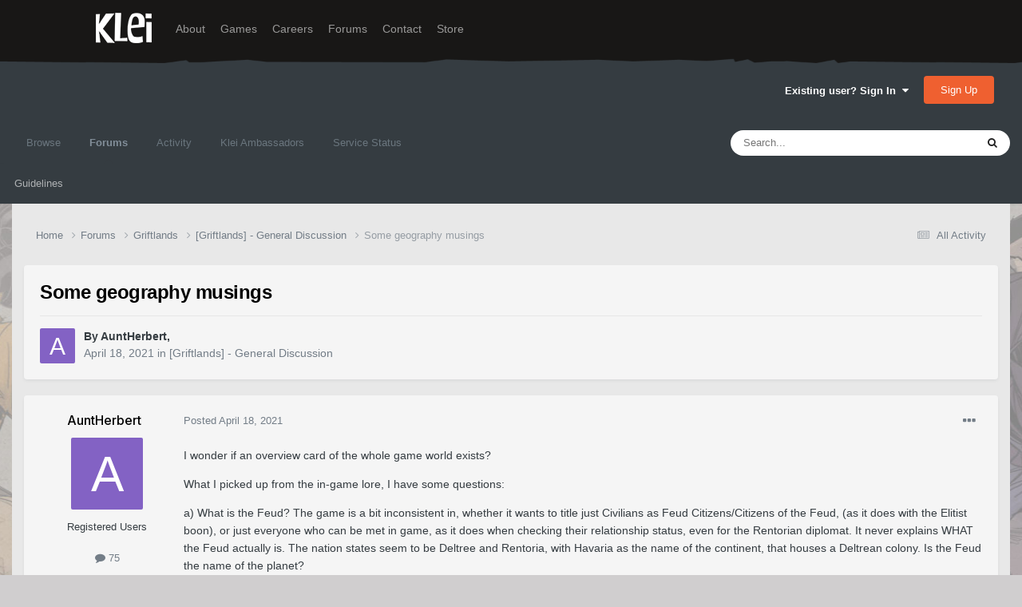

--- FILE ---
content_type: text/html;charset=UTF-8
request_url: https://forums.kleientertainment.com/forums/topic/129072-some-geography-musings/
body_size: 30278
content:
<!DOCTYPE html>
<html lang="en-US" dir="ltr">
	<head>
		<meta charset="utf-8">
        
		<title>Some geography musings - [Griftlands] - General Discussion - Klei Entertainment Forums</title>
		
		
		
		

	<meta name="viewport" content="width=device-width, initial-scale=1">


	
	
		<meta property="og:image" content="https://cdn.forums.klei.com/monthly_2022_03/Klei-Forum-Default-Share-Meta-Image.png.4e691740a5b5ed4307b33392a356afd8.png">
	


	<meta name="twitter:card" content="summary_large_image" />




	
		
			
				<meta property="og:title" content="Some geography musings">
			
		
	

	
		
			
				<meta property="og:type" content="website">
			
		
	

	
		
			
				<meta property="og:url" content="https://forums.kleientertainment.com/forums/topic/129072-some-geography-musings/">
			
		
	

	
		
			
				<meta name="description" content="I wonder if an overview card of the whole game world exists? What I picked up from the in-game lore, I have some questions: a) What is the Feud? The game is a bit inconsistent in, whether it wants to title just Civilians as Feud Citizens/Citizens of the Feud, (as it does with the Elitist boon), o...">
			
		
	

	
		
			
				<meta property="og:description" content="I wonder if an overview card of the whole game world exists? What I picked up from the in-game lore, I have some questions: a) What is the Feud? The game is a bit inconsistent in, whether it wants to title just Civilians as Feud Citizens/Citizens of the Feud, (as it does with the Elitist boon), o...">
			
		
	

	
		
			
				<meta property="og:updated_time" content="2021-04-21T13:41:00Z">
			
		
	

	
		
			
				<meta property="og:site_name" content="Klei Entertainment Forums">
			
		
	

	
		
			
				<meta property="og:locale" content="en_US">
			
		
	


	
		<link rel="canonical" href="https://forums.kleientertainment.com/forums/topic/129072-some-geography-musings/" />
	

<link rel="alternate" type="application/rss+xml" title="ONI Bug Tracker -" href="https://forums.kleientertainment.com/rss/1-oni-bug-tracker.xml/" /><link rel="alternate" type="application/rss+xml" title="ONI Bug Tracker - Spaced Out!" href="https://forums.kleientertainment.com/rss/2-oni-bug-tracker-spaced-out.xml/" /><link rel="alternate" type="application/rss+xml" title="ONI Beta Bug Tracker" href="https://forums.kleientertainment.com/rss/4-oni-beta-bug-tracker.xml/" /><link rel="alternate" type="application/rss+xml" title="Rotwood Bug Tracker" href="https://forums.kleientertainment.com/rss/5-rotwood-bug-tracker.xml/" /><link rel="alternate" type="application/rss+xml" title="Don&#039;t Starve Together Updates" href="https://forums.kleientertainment.com/rss/6-dont-starve-together-updates.xml/" />



<link rel="manifest" href="https://forums.kleientertainment.com/manifest.webmanifest/">
<meta name="msapplication-config" content="https://forums.kleientertainment.com/browserconfig.xml/">
<meta name="msapplication-starturl" content="/">
<meta name="application-name" content="Klei Entertainment Forums">
<meta name="apple-mobile-web-app-title" content="Klei Entertainment Forums">

	<meta name="theme-color" content="#353c41">










<link rel="preload" href="//forums.kleientertainment.com/applications/core/interface/font/fontawesome-webfont.woff2?v=4.7.0" as="font" crossorigin="anonymous">
		


	<link rel="preconnect" href="https://fonts.googleapis.com">
	<link rel="preconnect" href="https://fonts.gstatic.com" crossorigin>
	
		<link href="https://fonts.googleapis.com/css2?family=Inter:wght@300;400;500;600;700&display=swap" rel="stylesheet">
	



	<link rel='stylesheet' href='https://forums.kleientertainment.com/uploads/css_built_41/341e4a57816af3ba440d891ca87450ff_framework.css?v=064c59fc581753144880' media='all'>

	<link rel='stylesheet' href='https://forums.kleientertainment.com/uploads/css_built_41/05e81b71abe4f22d6eb8d1a929494829_responsive.css?v=064c59fc581753144880' media='all'>

	<link rel='stylesheet' href='https://forums.kleientertainment.com/uploads/css_built_41/20446cf2d164adcc029377cb04d43d17_flags.css?v=064c59fc581753144880' media='all'>

	<link rel='stylesheet' href='https://forums.kleientertainment.com/uploads/css_built_41/90eb5adf50a8c640f633d47fd7eb1778_core.css?v=064c59fc581753144880' media='all'>

	<link rel='stylesheet' href='https://forums.kleientertainment.com/uploads/css_built_41/5a0da001ccc2200dc5625c3f3934497d_core_responsive.css?v=064c59fc581753144880' media='all'>

	<link rel='stylesheet' href='https://forums.kleientertainment.com/uploads/css_built_41/62e269ced0fdab7e30e026f1d30ae516_forums.css?v=064c59fc581753144880' media='all'>

	<link rel='stylesheet' href='https://forums.kleientertainment.com/uploads/css_built_41/76e62c573090645fb99a15a363d8620e_forums_responsive.css?v=064c59fc581753144880' media='all'>

	<link rel='stylesheet' href='https://forums.kleientertainment.com/uploads/css_built_41/ebdea0c6a7dab6d37900b9190d3ac77b_topics.css?v=064c59fc581753144880' media='all'>





<link rel='stylesheet' href='https://forums.kleientertainment.com/uploads/css_built_41/258adbb6e4f3e83cd3b355f84e3fa002_custom.css?v=064c59fc581753144880' media='all'>




		
		

	</head>
	<body class='ipsApp ipsApp_front ipsJS_none ipsClearfix' data-controller='core.front.core.app' data-message="" data-pageApp='forums' data-pageLocation='front' data-pageModule='forums' data-pageController='topic' data-pageID='129072'  >
		
<header id="fixed-header">
  <div id="header">
    <div class="container">
      <a href="/" title="Klei Entertainment" rel="home" id="logo">
        <img src="https://cdn.forums.klei.com/monthly_2025_01/logo_klei.png.1b635a091babf073efa0333fa1ad2265.png" alt="Klei Entertainment" />
      </a>
      <div id="header-region">
        <div class="block block-system block-menu block-odd first" data-bid="system-main-menu">
          <ul class="menu">
            <li class="first leaf about mid-504"><a href="https://www.klei.com/about">About</a></li>
            <li class="leaf active-trail games mid-500"><a href="http://klei.com/games">Games</a></li>
            <li class="leaf careers mid-501"><a href="http://klei.com/careers">Careers</a></li>
            <li class="leaf forums mid-503 active-trail active"><a href="http://forums.kleientertainment.com/">Forums</a></li>
            <li class="leaf contact mid-499"><a href="http://klei.com/contact">Contact</a></li>
            <li class="last leaf store mid-502"><a href="http://shop.klei.com">Store</a></li>
          </ul>
        </div> <!-- /block -->
      </div> <!-- /header-region -->
    </div> <!-- /container -->
  </div> <!-- /header -->
<a href="http://forums.kleientertainment.com/kleiform.php">
  <div style="height: 0px; width: 0px;"></div>
</a>
        

        
<!---- KLEISTUFF below -->

<script>
function getRealTextWidth(el) {
  const clone = document.createElement('span');
  clone.textContent = el.textContent;

  // Copy computed font styles
  const style = window.getComputedStyle(el);
  clone.style.font = style.font;
  clone.style.fontSize = style.fontSize;
  clone.style.fontWeight = style.fontWeight;
  clone.style.fontFamily = style.fontFamily;

  clone.style.whiteSpace = 'nowrap';
  clone.style.visibility = 'hidden';
  clone.style.position = 'absolute';
  clone.style.left = '-9999px';
  clone.style.top = '0';
  document.body.appendChild(clone);

  const width = clone.getBoundingClientRect().width;
  document.body.removeChild(clone);
  return width;
}

function checkAndResizeAllAuthors() {
  const wrappers = document.querySelectorAll(".cAuthorName");

  wrappers.forEach(wrapper => {
    const el = wrapper.querySelector("a span");
    const link = wrapper.querySelector("a");

    if (!el || !link) return;

    // Reset any previous adjustment
    el.classList.remove("too-long");
    el.style.fontSize = "";

    requestAnimationFrame(() => {
      const textWidth = getRealTextWidth(el);
      const containerWidth = link.getBoundingClientRect().width;

      if (textWidth > containerWidth + 1) {
        el.classList.add("too-long");
      }
    });
  });
}

document.addEventListener("DOMContentLoaded", () => {
  setTimeout(() => {
    checkAndResizeAllAuthors();
    window.addEventListener("resize", checkAndResizeAllAuthors);
  }, 50);
});
</script>


<!---- KLEISTUFF above -->       
<a href="http://forums.kleientertainment.com/kleiform.php"><div style="height: 0px; width: 0px;"></div></a>
		  <a href='#ipsLayout_mainArea' class='ipsHide' title='Go to main content on this page' accesskey='m'>Jump to content</a>
		<div id='ipsLayout_header' class='ipsClearfix'>
			





			<header>
				<div class='ipsLayout_container'>
					

<a href='https://forums.kleientertainment.com/' id='elSiteTitle' accesskey='1'></a>

					
						

	<ul id='elUserNav' class='ipsList_inline cSignedOut ipsResponsive_showDesktop'>
		
        
		
        
        
            
            <li id='elSignInLink'>
                <a href='https://forums.kleientertainment.com/login/' data-ipsMenu-closeOnClick="false" data-ipsMenu id='elUserSignIn'>
                    Existing user? Sign In &nbsp;<i class='fa fa-caret-down'></i>
                </a>
                
<div id='elUserSignIn_menu' class='ipsMenu ipsMenu_auto ipsHide'>
	<form accept-charset='utf-8' method='post' action='https://forums.kleientertainment.com/login/'>
		<input type="hidden" name="csrfKey" value="cd7ee9209bf165a23a269a29461674ba">
		<input type="hidden" name="ref" value="aHR0cHM6Ly9mb3J1bXMua2xlaWVudGVydGFpbm1lbnQuY29tL2ZvcnVtcy90b3BpYy8xMjkwNzItc29tZS1nZW9ncmFwaHktbXVzaW5ncy8=">
		<div data-role="loginForm">
			
			
			
				<div class='ipsColumns ipsColumns_noSpacing'>
					<div class='ipsColumn ipsColumn_wide' id='elUserSignIn_internal'>
						
<div class="ipsPad ipsForm ipsForm_vertical">
	<h4 class="ipsType_sectionHead">Sign In</h4>
	<br><br>
	<ul class='ipsList_reset'>
		<li class="ipsFieldRow ipsFieldRow_noLabel ipsFieldRow_fullWidth">
			
			
				<input type="text" placeholder="Display Name" name="auth" autocomplete="username">
			
		</li>
		<li class="ipsFieldRow ipsFieldRow_noLabel ipsFieldRow_fullWidth">
			<input type="password" placeholder="Password" name="password" autocomplete="current-password">
		</li>
		<li class="ipsFieldRow ipsFieldRow_checkbox ipsClearfix">
			<span class="ipsCustomInput">
				<input type="checkbox" name="remember_me" id="remember_me_checkbox" value="1" checked aria-checked="true">
				<span></span>
			</span>
			<div class="ipsFieldRow_content">
				<label class="ipsFieldRow_label" for="remember_me_checkbox">Remember me</label>
				<span class="ipsFieldRow_desc">Not recommended on shared computers</span>
			</div>
		</li>
		<li class="ipsFieldRow ipsFieldRow_fullWidth">
			<button type="submit" name="_processLogin" value="usernamepassword" class="ipsButton ipsButton_primary ipsButton_small" id="elSignIn_submit">Sign In</button>
			
				<p class="ipsType_right ipsType_small">
					
						<a href='https://forums.kleientertainment.com/lostpassword/' data-ipsDialog data-ipsDialog-title='Forgot your password?'>
					
					Forgot your password?</a>
				</p>
			
		</li>
	</ul>
</div>
					</div>
					<div class='ipsColumn ipsColumn_wide'>
						<div class='ipsPadding' id='elUserSignIn_external'>
							<div class='ipsAreaBackground_light ipsPadding:half'>
								
									<p class='ipsType_reset ipsType_small ipsType_center'><strong>Or sign in with one of these services</strong></p>
								
								
									<div class='ipsType_center ipsMargin_top:half'>
										

<button type="submit" name="_processLogin" value="3" class='ipsButton ipsButton_verySmall ipsButton_fullWidth ipsSocial ipsSocial_google' style="background-color: #4285F4">
	
		<span class='ipsSocial_icon'>
			
				<i class='fa fa-google'></i>
			
		</span>
		<span class='ipsSocial_text'>Sign in with Google</span>
	
</button>
									</div>
								
									<div class='ipsType_center ipsMargin_top:half'>
										

<button type="submit" name="_processLogin" value="9" class='ipsButton ipsButton_verySmall ipsButton_fullWidth ipsSocial ' style="background-color: #171a21">
	
		<span class='ipsSocial_icon'>
			
				<i class='fa fa-steam'></i>
			
		</span>
		<span class='ipsSocial_text'>Sign in with Steam</span>
	
</button>
									</div>
								
							</div>
						</div>
					</div>
				</div>
			
		</div>
	</form>
</div>
            </li>
            
        
		
			<li>
				
					<a href='https://forums.kleientertainment.com/register/'  id='elRegisterButton' class='ipsButton ipsButton_normal ipsButton_primary'>Sign Up</a>
				
			</li>
		
	</ul>

						
<ul class='ipsMobileHamburger ipsList_reset ipsResponsive_hideDesktop'>
	<li data-ipsDrawer data-ipsDrawer-drawerElem='#elMobileDrawer'>
		<a href='#' >
			
			
				
			
			
			
			<i class='fa fa-navicon'></i>
		</a>
	</li>
</ul>
					
				</div>
			</header>
			

	<nav data-controller='core.front.core.navBar' class=' ipsResponsive_showDesktop'>
		<div class='ipsNavBar_primary ipsLayout_container '>
			<ul data-role="primaryNavBar" class='ipsClearfix'>
				


	
	

	
		
		
		<li  id='elNavSecondary_1' data-role="navBarItem" data-navApp="core" data-navExt="CustomItem">
			
			
				<a href="https://forums.kleientertainment.com"  data-navItem-id="1" >
					Browse<span class='ipsNavBar_active__identifier'></span>
				</a>
			
			
				<ul class='ipsNavBar_secondary ipsHide' data-role='secondaryNavBar'>
					


	
		
		
		<li  id='elNavSecondary_18' data-role="navBarItem" data-navApp="cms" data-navExt="Pages">
			
			
				<a href="https://forums.kleientertainment.com/game-updates/"  data-navItem-id="18" >
					Game Updates<span class='ipsNavBar_active__identifier'></span>
				</a>
			
			
		</li>
	
	

	
		
		
		<li  id='elNavSecondary_17' data-role="navBarItem" data-navApp="cms" data-navExt="Pages">
			
			
				<a href="https://forums.kleientertainment.com/klei-bug-tracker/"  data-navItem-id="17" >
					Klei Bug Tracker<span class='ipsNavBar_active__identifier'></span>
				</a>
			
			
		</li>
	
	

					<li class='ipsHide' id='elNavigationMore_1' data-role='navMore'>
						<a href='#' data-ipsMenu data-ipsMenu-appendTo='#elNavigationMore_1' id='elNavigationMore_1_dropdown'>More <i class='fa fa-caret-down'></i></a>
						<ul class='ipsHide ipsMenu ipsMenu_auto' id='elNavigationMore_1_dropdown_menu' data-role='moreDropdown'></ul>
					</li>
				</ul>
			
		</li>
	
	

	
		
		
			
		
		<li class='ipsNavBar_active' data-active id='elNavSecondary_8' data-role="navBarItem" data-navApp="forums" data-navExt="Forums">
			
			
				<a href="https://forums.kleientertainment.com/forums/"  data-navItem-id="8" data-navDefault>
					Forums<span class='ipsNavBar_active__identifier'></span>
				</a>
			
			
				<ul class='ipsNavBar_secondary ' data-role='secondaryNavBar'>
					


	
		
		
		<li  id='elNavSecondary_11' data-role="navBarItem" data-navApp="core" data-navExt="Guidelines">
			
			
				<a href="https://forums.kleientertainment.com/guidelines/"  data-navItem-id="11" >
					Guidelines<span class='ipsNavBar_active__identifier'></span>
				</a>
			
			
		</li>
	
	

					<li class='ipsHide' id='elNavigationMore_8' data-role='navMore'>
						<a href='#' data-ipsMenu data-ipsMenu-appendTo='#elNavigationMore_8' id='elNavigationMore_8_dropdown'>More <i class='fa fa-caret-down'></i></a>
						<ul class='ipsHide ipsMenu ipsMenu_auto' id='elNavigationMore_8_dropdown_menu' data-role='moreDropdown'></ul>
					</li>
				</ul>
			
		</li>
	
	

	
		
		
		<li  id='elNavSecondary_2' data-role="navBarItem" data-navApp="core" data-navExt="CustomItem">
			
			
				<a href="https://forums.kleientertainment.com/discover/"  data-navItem-id="2" >
					Activity<span class='ipsNavBar_active__identifier'></span>
				</a>
			
			
				<ul class='ipsNavBar_secondary ipsHide' data-role='secondaryNavBar'>
					


	
		
		
		<li  id='elNavSecondary_3' data-role="navBarItem" data-navApp="core" data-navExt="AllActivity">
			
			
				<a href="https://forums.kleientertainment.com/discover/"  data-navItem-id="3" >
					All Activity<span class='ipsNavBar_active__identifier'></span>
				</a>
			
			
		</li>
	
	

	
		
		
		<li  id='elNavSecondary_4' data-role="navBarItem" data-navApp="core" data-navExt="YourActivityStreams">
			
			
				<a href="#" id="elNavigation_4" data-ipsMenu data-ipsMenu-appendTo='#elNavSecondary_2' data-ipsMenu-activeClass='ipsNavActive_menu' data-navItem-id="4" >
					My Activity Streams <i class="fa fa-caret-down"></i><span class='ipsNavBar_active__identifier'></span>
				</a>
				<ul id="elNavigation_4_menu" class="ipsMenu ipsMenu_auto ipsHide">
					

	
		
			<li class='ipsMenu_item' data-streamid='45'>
				<a href='https://forums.kleientertainment.com/discover/45/' >
					Game Updates
				</a>
			</li>
		
	

				</ul>
			
			
		</li>
	
	

	
		
		
		<li  id='elNavSecondary_5' data-role="navBarItem" data-navApp="core" data-navExt="YourActivityStreamsItem">
			
			
				<a href="https://forums.kleientertainment.com/discover/unread/"  data-navItem-id="5" >
					Unread Content<span class='ipsNavBar_active__identifier'></span>
				</a>
			
			
		</li>
	
	

	
		
		
		<li  id='elNavSecondary_6' data-role="navBarItem" data-navApp="core" data-navExt="YourActivityStreamsItem">
			
			
				<a href="https://forums.kleientertainment.com/discover/content-started/"  data-navItem-id="6" >
					Content I Started<span class='ipsNavBar_active__identifier'></span>
				</a>
			
			
		</li>
	
	

	
		
		
		<li  id='elNavSecondary_7' data-role="navBarItem" data-navApp="core" data-navExt="Search">
			
			
				<a href="https://forums.kleientertainment.com/search/"  data-navItem-id="7" >
					Search<span class='ipsNavBar_active__identifier'></span>
				</a>
			
			
		</li>
	
	

					<li class='ipsHide' id='elNavigationMore_2' data-role='navMore'>
						<a href='#' data-ipsMenu data-ipsMenu-appendTo='#elNavigationMore_2' id='elNavigationMore_2_dropdown'>More <i class='fa fa-caret-down'></i></a>
						<ul class='ipsHide ipsMenu ipsMenu_auto' id='elNavigationMore_2_dropdown_menu' data-role='moreDropdown'></ul>
					</li>
				</ul>
			
		</li>
	
	

	
		
		
		<li  id='elNavSecondary_30' data-role="navBarItem" data-navApp="cms" data-navExt="Pages">
			
			
				<a href="https://forums.kleientertainment.com/ambassador-list/"  data-navItem-id="30" >
					Klei Ambassadors<span class='ipsNavBar_active__identifier'></span>
				</a>
			
			
		</li>
	
	

	
		
		
		<li  id='elNavSecondary_21' data-role="navBarItem" data-navApp="core" data-navExt="CustomItem">
			
			
				<a href="https://status.kleientertainment.com/" target='_blank' rel="noopener" data-navItem-id="21" >
					Service Status<span class='ipsNavBar_active__identifier'></span>
				</a>
			
			
		</li>
	
	

	
	

	
	

	
	

	
	

				<li class='ipsHide' id='elNavigationMore' data-role='navMore'>
					<a href='#' data-ipsMenu data-ipsMenu-appendTo='#elNavigationMore' id='elNavigationMore_dropdown'>More</a>
					<ul class='ipsNavBar_secondary ipsHide' data-role='secondaryNavBar'>
						<li class='ipsHide' id='elNavigationMore_more' data-role='navMore'>
							<a href='#' data-ipsMenu data-ipsMenu-appendTo='#elNavigationMore_more' id='elNavigationMore_more_dropdown'>More <i class='fa fa-caret-down'></i></a>
							<ul class='ipsHide ipsMenu ipsMenu_auto' id='elNavigationMore_more_dropdown_menu' data-role='moreDropdown'></ul>
						</li>
					</ul>
				</li>
			</ul>
			

	<div id="elSearchWrapper">
		<div id='elSearch' data-controller="core.front.core.quickSearch">
			<form accept-charset='utf-8' action='//forums.kleientertainment.com/search/?do=quicksearch' method='post'>
                <input type='search' id='elSearchField' placeholder='Search...' name='q' autocomplete='off' aria-label='Search'>
                <details class='cSearchFilter'>
                    <summary class='cSearchFilter__text'></summary>
                    <ul class='cSearchFilter__menu'>
                        
                        <li><label><input type="radio" name="type" value="all" ><span class='cSearchFilter__menuText'>Everywhere</span></label></li>
                        
                            
                                <li><label><input type="radio" name="type" value='contextual_{&quot;type&quot;:&quot;forums_topic&quot;,&quot;nodes&quot;:148}' checked><span class='cSearchFilter__menuText'>This Forum</span></label></li>
                            
                                <li><label><input type="radio" name="type" value='contextual_{&quot;type&quot;:&quot;forums_topic&quot;,&quot;item&quot;:129072}' checked><span class='cSearchFilter__menuText'>This Topic</span></label></li>
                            
                        
                        
                            <li><label><input type="radio" name="type" value="forums_topic"><span class='cSearchFilter__menuText'>Topics</span></label></li>
                        
                            <li><label><input type="radio" name="type" value="downloads_file"><span class='cSearchFilter__menuText'>Files</span></label></li>
                        
                            <li><label><input type="radio" name="type" value="cms_pages_pageitem"><span class='cSearchFilter__menuText'>Pages</span></label></li>
                        
                            <li><label><input type="radio" name="type" value="cms_records4"><span class='cSearchFilter__menuText'>Bugs</span></label></li>
                        
                            <li><label><input type="radio" name="type" value="cms_records7"><span class='cSearchFilter__menuText'>Updates</span></label></li>
                        
                            <li><label><input type="radio" name="type" value="cms_records9"><span class='cSearchFilter__menuText'>Bugs</span></label></li>
                        
                            <li><label><input type="radio" name="type" value="core_members"><span class='cSearchFilter__menuText'>Members</span></label></li>
                        
                    </ul>
                </details>
				<button class='cSearchSubmit' type="submit" aria-label='Search'><i class="fa fa-search"></i></button>
			</form>
		</div>
	</div>

		</div>
	</nav>

			
<ul id='elMobileNav' class='ipsResponsive_hideDesktop' data-controller='core.front.core.mobileNav'>
	
		
			
			
				
				
			
				
				
			
				
					<li id='elMobileBreadcrumb'>
						<a href='https://forums.kleientertainment.com/forums/forum/148-griftlands-general-discussion/'>
							<span>[Griftlands] - General Discussion</span>
						</a>
					</li>
				
				
			
				
				
			
		
	
	
	
	<li >
		<a data-action="defaultStream" href='https://forums.kleientertainment.com/discover/'><i class="fa fa-newspaper-o" aria-hidden="true"></i></a>
	</li>

	

	
		<li class='ipsJS_show'>
			<a href='https://forums.kleientertainment.com/search/'><i class='fa fa-search'></i></a>
		</li>
	
</ul>
		</div>   
		<main id='ipsLayout_body' class='ipsLayout_container'>
			<div id='ipsLayout_contentArea'>
				<div id='ipsLayout_contentWrapper'>
					
<nav class='ipsBreadcrumb ipsBreadcrumb_top ipsFaded_withHover'>
	

	<ul class='ipsList_inline ipsPos_right'>
		
		<li >
			<a data-action="defaultStream" class='ipsType_light '  href='https://forums.kleientertainment.com/discover/'><i class="fa fa-newspaper-o" aria-hidden="true"></i> <span>All Activity</span></a>
		</li>
		
	</ul>

	<ul data-role="breadcrumbList">
		<li>
			<a title="Home" href='https://forums.kleientertainment.com/'>
				<span>Home <i class='fa fa-angle-right'></i></span>
			</a>
		</li>
		
		
			<li>
				
					<a href='https://forums.kleientertainment.com/forums/'>
						<span>Forums <i class='fa fa-angle-right' aria-hidden="true"></i></span>
					</a>
				
			</li>
		
			<li>
				
					<a href='https://forums.kleientertainment.com/forums/forum/147-griftlands/'>
						<span>Griftlands <i class='fa fa-angle-right' aria-hidden="true"></i></span>
					</a>
				
			</li>
		
			<li>
				
					<a href='https://forums.kleientertainment.com/forums/forum/148-griftlands-general-discussion/'>
						<span>[Griftlands] - General Discussion <i class='fa fa-angle-right' aria-hidden="true"></i></span>
					</a>
				
			</li>
		
			<li>
				
					Some geography musings
				
			</li>
		
	</ul>
</nav>
					
					<div id='ipsLayout_mainArea'>
						
						
						
						

	




						


<div class="ipsPageHeader ipsResponsive_pull ipsBox ipsPadding sm:ipsPadding:half ipsMargin_bottom">
		
	
	<div class="ipsFlex ipsFlex-ai:center ipsFlex-fw:wrap ipsGap:4">
		<div class="ipsFlex-flex:11">
			<h1 class="ipsType_pageTitle ipsContained_container">
				

				
				
					<span class="ipsType_break ipsContained">
						<span>Some geography musings</span>
					</span>
				
			</h1>
			
			
		</div>
		
	</div>
	<hr class="ipsHr">
	<div class="ipsPageHeader__meta ipsFlex ipsFlex-jc:between ipsFlex-ai:center ipsFlex-fw:wrap ipsGap:3">
		<div class="ipsFlex-flex:11">
			<div class="ipsPhotoPanel ipsPhotoPanel_mini ipsPhotoPanel_notPhone ipsClearfix">
				


	<a href="https://forums.kleientertainment.com/profile/1353872-auntherbert/" rel="nofollow" data-ipsHover data-ipsHover-width="370" data-ipsHover-target="https://forums.kleientertainment.com/profile/1353872-auntherbert/?do=hovercard" class="ipsUserPhoto ipsUserPhoto_mini" title="Go to AuntHerbert's profile">
		<img src='data:image/svg+xml,%3Csvg%20xmlns%3D%22http%3A%2F%2Fwww.w3.org%2F2000%2Fsvg%22%20viewBox%3D%220%200%201024%201024%22%20style%3D%22background%3A%238362c4%22%3E%3Cg%3E%3Ctext%20text-anchor%3D%22middle%22%20dy%3D%22.35em%22%20x%3D%22512%22%20y%3D%22512%22%20fill%3D%22%23ffffff%22%20font-size%3D%22700%22%20font-family%3D%22-apple-system%2C%20BlinkMacSystemFont%2C%20Roboto%2C%20Helvetica%2C%20Arial%2C%20sans-serif%22%3EA%3C%2Ftext%3E%3C%2Fg%3E%3C%2Fsvg%3E' alt='AuntHerbert' loading="lazy">
	</a>

				<div>
					<p class="ipsType_reset ipsType_blendLinks">
						<span class="ipsType_normal">
						
							<strong>By 


<a href='https://forums.kleientertainment.com/profile/1353872-auntherbert/' rel="nofollow" data-ipsHover data-ipsHover-width='370' data-ipsHover-target='https://forums.kleientertainment.com/profile/1353872-auntherbert/?do=hovercard&amp;referrer=https%253A%252F%252Fforums.kleientertainment.com%252Fforums%252Ftopic%252F129072-some-geography-musings%252F' title="Go to AuntHerbert's profile" class="ipsType_break"><span id="cAuthorPane_author" color="#000000"><span id="cAuthorPane_author" color="#000000">AuntHerbert</span></a>, </strong><br>
							<span class="ipsType_light"><time datetime='2021-04-18T20:53:01Z' title='04/18/21 08:53  PM' data-short='4 yr'>April 18, 2021</time> in <a href="https://forums.kleientertainment.com/forums/forum/148-griftlands-general-discussion/">[Griftlands] - General Discussion</a></span>
						
						</span>
					</p>
				</div>
			</div>
		</div>
					
	</div>
	
	
</div>








<div class="ipsClearfix">
	<ul class="ipsToolList ipsToolList_horizontal ipsClearfix ipsSpacer_both ipsResponsive_hidePhone">
		
		
		
	</ul>
</div>



    

<div id="comments" data-controller="core.front.core.commentFeed,forums.front.topic.view, core.front.core.ignoredComments" data-autopoll data-baseurl="https://forums.kleientertainment.com/forums/topic/129072-some-geography-musings/" data-lastpage data-feedid="topic-129072" class="cTopic ipsClear ipsSpacer_top">
	
			
	

	

<div data-controller='core.front.core.recommendedComments' data-url='https://forums.kleientertainment.com/forums/topic/129072-some-geography-musings/?recommended=comments' class='ipsRecommendedComments ipsHide'>
	<div data-role="recommendedComments">
		<h2 class='ipsType_sectionHead ipsType_large ipsType_bold ipsMargin_bottom'>Recommended Posts</h2>
		
	</div>
</div>
	
	<div id="elPostFeed" data-role="commentFeed" data-controller="core.front.core.moderation" >
		<form action="https://forums.kleientertainment.com/forums/topic/129072-some-geography-musings/?csrfKey=cd7ee9209bf165a23a269a29461674ba&amp;do=multimodComment" method="post" data-ipspageaction data-role="moderationTools">
			
			
				

					

					
					



<a id='comment-1450146'></a>
<article  id='elComment_1450146' class='cPost ipsBox ipsResponsive_pull  ipsComment  ipsComment_parent ipsClearfix ipsClear ipsColumns ipsColumns_noSpacing ipsColumns_collapsePhone    '>
	

	

	<div class='cAuthorPane_mobile ipsResponsive_showPhone'>
		<div class='cAuthorPane_photo'>
			<div class='cAuthorPane_photoWrap'>
				


	<a href="https://forums.kleientertainment.com/profile/1353872-auntherbert/" rel="nofollow" data-ipsHover data-ipsHover-width="370" data-ipsHover-target="https://forums.kleientertainment.com/profile/1353872-auntherbert/?do=hovercard" class="ipsUserPhoto ipsUserPhoto_large" title="Go to AuntHerbert's profile">
		<img src='data:image/svg+xml,%3Csvg%20xmlns%3D%22http%3A%2F%2Fwww.w3.org%2F2000%2Fsvg%22%20viewBox%3D%220%200%201024%201024%22%20style%3D%22background%3A%238362c4%22%3E%3Cg%3E%3Ctext%20text-anchor%3D%22middle%22%20dy%3D%22.35em%22%20x%3D%22512%22%20y%3D%22512%22%20fill%3D%22%23ffffff%22%20font-size%3D%22700%22%20font-family%3D%22-apple-system%2C%20BlinkMacSystemFont%2C%20Roboto%2C%20Helvetica%2C%20Arial%2C%20sans-serif%22%3EA%3C%2Ftext%3E%3C%2Fg%3E%3C%2Fsvg%3E' alt='AuntHerbert' loading="lazy">
	</a>

				
				
			</div>
		</div>
		<div class='cAuthorPane_content'>
			<h3 class='ipsType_sectionHead cAuthorPane_author ipsType_break ipsType_blendLinks ipsFlex ipsFlex-ai:center'>
				


<a href='https://forums.kleientertainment.com/profile/1353872-auntherbert/' rel="nofollow" data-ipsHover data-ipsHover-width='370' data-ipsHover-target='https://forums.kleientertainment.com/profile/1353872-auntherbert/?do=hovercard&amp;referrer=https%253A%252F%252Fforums.kleientertainment.com%252Fforums%252Ftopic%252F129072-some-geography-musings%252F' title="Go to AuntHerbert's profile" class="ipsType_break"><span id="cAuthorPane_author" color="#000000"><span id="cAuthorPane_author" color="#000000">AuntHerbert</span></a>
			</h3>
			<div class='ipsType_light ipsType_reset'>
				<a href='https://forums.kleientertainment.com/forums/topic/129072-some-geography-musings/?do=findComment&amp;comment=1450146' rel="nofollow" class='ipsType_blendLinks'>Posted <time datetime='2021-04-18T20:53:01Z' title='04/18/21 08:53  PM' data-short='4 yr'>April 18, 2021</time></a>
				
			</div>
		</div>
	</div>
	<aside class='ipsComment_author cAuthorPane ipsColumn ipsColumn_medium ipsResponsive_hidePhone'>
		<h3 class='ipsType_sectionHead cAuthorPane_author ipsType_blendLinks ipsType_break'><strong><span class="cAuthorName">


<a href='https://forums.kleientertainment.com/profile/1353872-auntherbert/' rel="nofollow" data-ipsHover data-ipsHover-width='370' data-ipsHover-target='https://forums.kleientertainment.com/profile/1353872-auntherbert/?do=hovercard&amp;referrer=https%253A%252F%252Fforums.kleientertainment.com%252Fforums%252Ftopic%252F129072-some-geography-musings%252F' title="Go to AuntHerbert's profile" class="ipsType_break"><span id="cAuthorPane_author" color="#000000">AuntHerbert</a></span></strong>
			
		</h3>
		<ul class='cAuthorPane_info ipsList_reset'>
			<li data-role='photo' class='cAuthorPane_photo'>
				<div class='cAuthorPane_photoWrap'>
					


	<a href="https://forums.kleientertainment.com/profile/1353872-auntherbert/" rel="nofollow" data-ipsHover data-ipsHover-width="370" data-ipsHover-target="https://forums.kleientertainment.com/profile/1353872-auntherbert/?do=hovercard" class="ipsUserPhoto ipsUserPhoto_large" title="Go to AuntHerbert's profile">
		<img src='data:image/svg+xml,%3Csvg%20xmlns%3D%22http%3A%2F%2Fwww.w3.org%2F2000%2Fsvg%22%20viewBox%3D%220%200%201024%201024%22%20style%3D%22background%3A%238362c4%22%3E%3Cg%3E%3Ctext%20text-anchor%3D%22middle%22%20dy%3D%22.35em%22%20x%3D%22512%22%20y%3D%22512%22%20fill%3D%22%23ffffff%22%20font-size%3D%22700%22%20font-family%3D%22-apple-system%2C%20BlinkMacSystemFont%2C%20Roboto%2C%20Helvetica%2C%20Arial%2C%20sans-serif%22%3EA%3C%2Ftext%3E%3C%2Fg%3E%3C%2Fsvg%3E' alt='AuntHerbert' loading="lazy">
	</a>

					
					
				</div>
			</li>
			
				<li data-role='group'><span id="cAuthorPane_author" color="#000000">Registered Users</span></li>
				
			
			
				<li data-role='stats' class='ipsMargin_top'>
					<ul class="ipsList_reset ipsType_light ipsFlex ipsFlex-ai:center ipsFlex-jc:center ipsGap_row:2 cAuthorPane_stats">
						<li>
							
								<a href="https://forums.kleientertainment.com/profile/1353872-auntherbert/content/" rel="nofollow" title="75 posts" data-ipsTooltip class="ipsType_blendLinks">
							
								<i class="fa fa-comment"></i> 75
							
								</a>
							
						</li>
						
					</ul>
				</li>
			
			
				

			
		</ul>
	</aside>
	<div class='ipsColumn ipsColumn_fluid ipsMargin:none'>
		

<div id='comment-1450146_wrap' data-controller='core.front.core.comment' data-commentApp='forums' data-commentType='forums' data-commentID="1450146" data-quoteData='{&quot;userid&quot;:1353872,&quot;username&quot;:&quot;AuntHerbert&quot;,&quot;timestamp&quot;:1618779181,&quot;contentapp&quot;:&quot;forums&quot;,&quot;contenttype&quot;:&quot;forums&quot;,&quot;contentid&quot;:129072,&quot;contentclass&quot;:&quot;forums_Topic&quot;,&quot;contentcommentid&quot;:1450146}' class='ipsComment_content ipsType_medium'>

	<div class='ipsComment_meta ipsType_light ipsFlex ipsFlex-ai:center ipsFlex-jc:between ipsFlex-fd:row-reverse'>
		<div class='ipsType_light ipsType_reset ipsType_blendLinks ipsComment_toolWrap'>
			<div class='ipsResponsive_hidePhone ipsComment_badges'>
				<ul class='ipsList_reset ipsFlex ipsFlex-jc:end ipsFlex-fw:wrap ipsGap:2 ipsGap_row:1'>
					
					
					
					
					
				</ul>
			</div>
			<ul class='ipsList_reset ipsComment_tools'>
				<li>
					<a href='#elControls_1450146_menu' class='ipsComment_ellipsis' id='elControls_1450146' title='More options...' data-ipsMenu data-ipsMenu-appendTo='#comment-1450146_wrap'><i class='fa fa-ellipsis-h'></i></a>
					<ul id='elControls_1450146_menu' class='ipsMenu ipsMenu_narrow ipsHide'>
						
						
							<li class='ipsMenu_item'><a href='https://forums.kleientertainment.com/forums/topic/129072-some-geography-musings/' title='Share this post' data-ipsDialog data-ipsDialog-size='narrow' data-ipsDialog-content='#elShareComment_1450146_menu' data-ipsDialog-title="Share this post" id='elSharePost_1450146' data-role='shareComment'>Share</a></li>
						
                        
						
						
						
							
								
							
							
							
							
							
							
						
					</ul>
				</li>
				
			</ul>
		</div>

		<div class='ipsType_reset ipsResponsive_hidePhone'>
			<a href='https://forums.kleientertainment.com/forums/topic/129072-some-geography-musings/?do=findComment&amp;comment=1450146' rel="nofollow" class='ipsType_blendLinks'>Posted <time datetime='2021-04-18T20:53:01Z' title='04/18/21 08:53  PM' data-short='4 yr'>April 18, 2021</time></a>
			
			<span class='ipsResponsive_hidePhone'>
				
				
			</span>
		</div>
	</div>

	

    

	<div class='cPost_contentWrap'>
		
		<div data-role='commentContent' class='ipsType_normal ipsType_richText ipsPadding_bottom ipsContained' data-controller='core.front.core.lightboxedImages'>

          
<p>
	I wonder if an overview card of the whole game world exists?
</p>

<p>
	What I picked up from the in-game lore, I have some questions:
</p>

<p>
	a) What is the Feud? The game is a bit inconsistent in, whether it wants to title just Civilians as Feud Citizens/Citizens of the Feud, (as it does with the Elitist boon), or just everyone who can be met in game, as it does when checking their relationship status, even for the Rentorian diplomat. It never explains WHAT the Feud actually is. The nation states seem to be Deltree and Rentoria, with Havaria as the name of the continent, that houses a Deltrean colony. Is the Feud the name of the planet?
</p>

<p>
	b) Does Sal's campaign play in New Deltree? New Deltree is supposed to be in Murder Bay, and Sal's campaign certainly plays in Murderbay, but New Deltree is never mentioned. There are some hints, that New Deltree is of pityful size for the importance it is supposed to have, but in Sal's campaign all that is on the map is an oversized looking Admiralty headquarters, a dam, a harbor facility with a warship and some smaller buildings that could be workshops or artillery installations, plus a building complex to the north east of the HQ, that houses rich merchants, maybe a hotel or some other type of luxury accomodation or gated community. Apart from that there are only a few smaller villages or hovels, which in game are mostly the site of Spree encampments.
</p>

<p>
	c) Supplicant City is described as being located in the "far north" of Havaria, while Rentoria is an island nation "to the north of Havaria". That seems to put them into relative vicinity to each other, right? Rook in discussuion with one of his shadows mentions another town as border town to Rentoria (which name atm eludes me.. Dock... something?)
</p>

<p>
	Pearl-on-the-Foam on the other hand has a very southern, humid and hot climate, but seems convenient enough to reach to be a favorite vacation site for Supplicant city dwellers. And this tourism even in normal times (without the Beaching) seems to play a major role in its economy. Given that Pearl-on-the-Foam seems much bigger and more inhabited than what Sal encounters in Murder Bay, it stands to reason, that Supplicant city must be a lot bigger still.
</p>

<p>
	Talking about economy, there seem to be 3 major reasons to settle Havaria, the Breadlands, to the south of Murderbay, and probably still south of Grout Bog, exporting basic food to Deltree, the Grout Bog itself, which interestingly has barely any presence of Deltrean Admirality, and the derricks that harvest lumin for the Cult of Hesh, probably off the coast from Supplicant city.
</p>

<p>
	I find the Grout Bog interesting, as it seems odd, that the Deltrean nation goes through the trouble of installing a colony in Havaria, and supposedly going to war over it with Rentoria, but then failing to wield much control or influence over what seems to be two of the three main economic centres, Supplicant city and Grout Bog. My speculation is, that either Deltree itself has a severe food problem, or such an abundant independent source of Vagrant tech and some equivalent of spark/lumin power, that it just values the Breadlands so much higher. Maybe Roaloch, but looking at the Bilebroker's custom protection suit and the tales about it, that place seems exceedingly hostile and inhabitable, and more valuable for the exotic properties of its flora and fauna than for vagrant tech excavation.
</p>

<p>
	Does someone has more insight that I either missed in the game, or from sources, that are so far unknown to me?
</p>


			
		</div>

		

		
	</div>

	

	



<div class='ipsPadding ipsHide cPostShareMenu' id='elShareComment_1450146_menu'>
	<h5 class='ipsType_normal ipsType_reset'>Link to comment</h5>
	
		
	
	
    <span data-ipsCopy data-ipsCopy-flashmessage>
        <a href="https://forums.kleientertainment.com/forums/topic/129072-some-geography-musings/" class="ipsButton ipsButton_light ipsButton_small ipsButton_fullWidth" data-role="copyButton" data-clipboard-text="https://forums.kleientertainment.com/forums/topic/129072-some-geography-musings/" data-ipstooltip title='Copy Link to Clipboard'><i class="fa fa-clone"></i> https://forums.kleientertainment.com/forums/topic/129072-some-geography-musings/</a>
    </span>

	
	<h5 class='ipsType_normal ipsType_reset ipsSpacer_top'>Share on other sites</h5>
	

	<ul class='ipsList_inline ipsList_noSpacing ipsClearfix' data-controller="core.front.core.sharelink">
		
			<li>
<a href="https://x.com/share?url=https%3A%2F%2Fforums.kleientertainment.com%2Fforums%2Ftopic%2F129072-some-geography-musings%2F%3Fdo%3DfindComment%26comment%3D1450146" class="cShareLink cShareLink_x" target="_blank" data-role="shareLink" title='Share on X' data-ipsTooltip rel='nofollow noopener'>
    <i class="fa fa-x"></i>
</a></li>
		
			<li>
<a href="https://www.facebook.com/sharer/sharer.php?u=https%3A%2F%2Fforums.kleientertainment.com%2Fforums%2Ftopic%2F129072-some-geography-musings%2F%3Fdo%3DfindComment%26comment%3D1450146" class="cShareLink cShareLink_facebook" target="_blank" data-role="shareLink" title='Share on Facebook' data-ipsTooltip rel='noopener nofollow'>
	<i class="fa fa-facebook"></i>
</a></li>
		
			<li>
<a href="https://www.reddit.com/submit?url=https%3A%2F%2Fforums.kleientertainment.com%2Fforums%2Ftopic%2F129072-some-geography-musings%2F%3Fdo%3DfindComment%26comment%3D1450146&amp;title=Some+geography+musings" rel="nofollow noopener" class="cShareLink cShareLink_reddit" target="_blank" title='Share on Reddit' data-ipsTooltip>
	<i class="fa fa-reddit"></i>
</a></li>
		
			<li>
<a href="https://pinterest.com/pin/create/button/?url=https://forums.kleientertainment.com/forums/topic/129072-some-geography-musings/?do=findComment%26comment=1450146&amp;media=https://cdn.forums.klei.com/monthly_2022_03/Klei-Forum-Default-Share-Meta-Image.png.4e691740a5b5ed4307b33392a356afd8.png" class="cShareLink cShareLink_pinterest" rel="nofollow noopener" target="_blank" data-role="shareLink" title='Share on Pinterest' data-ipsTooltip>
	<i class="fa fa-pinterest"></i>
</a></li>
		
	</ul>


	<hr class='ipsHr'>
	<button class='ipsHide ipsButton ipsButton_small ipsButton_light ipsButton_fullWidth ipsMargin_top:half' data-controller='core.front.core.webshare' data-role='webShare' data-webShareTitle='Some geography musings' data-webShareText='I wonder if an overview card of the whole game world exists?
 


	What I picked up from the in-game lore, I have some questions:
 


	a) What is the Feud? The game is a bit inconsistent in, whether it wants to title just Civilians as Feud Citizens/Citizens of the Feud, (as it does with the Elitist boon), or just everyone who can be met in game, as it does when checking their relationship status, even for the Rentorian diplomat. It never explains WHAT the Feud actually is. The nation states seem to be Deltree and Rentoria, with Havaria as the name of the continent, that houses a Deltrean colony. Is the Feud the name of the planet?
 


	b) Does Sal&#039;s campaign play in New Deltree? New Deltree is supposed to be in Murder Bay, and Sal&#039;s campaign certainly plays in Murderbay, but New Deltree is never mentioned. There are some hints, that New Deltree is of pityful size for the importance it is supposed to have, but in Sal&#039;s campaign all that is on the map is an oversized looking Admiralty headquarters, a dam, a harbor facility with a warship and some smaller buildings that could be workshops or artillery installations, plus a building complex to the north east of the HQ, that houses rich merchants, maybe a hotel or some other type of luxury accomodation or gated community. Apart from that there are only a few smaller villages or hovels, which in game are mostly the site of Spree encampments.
 


	c) Supplicant City is described as being located in the &quot;far north&quot; of Havaria, while Rentoria is an island nation &quot;to the north of Havaria&quot;. That seems to put them into relative vicinity to each other, right? Rook in discussuion with one of his shadows mentions another town as border town to Rentoria (which name atm eludes me.. Dock... something?)
 


	Pearl-on-the-Foam on the other hand has a very southern, humid and hot climate, but seems convenient enough to reach to be a favorite vacation site for Supplicant city dwellers. And this tourism even in normal times (without the Beaching) seems to play a major role in its economy. Given that Pearl-on-the-Foam seems much bigger and more inhabited than what Sal encounters in Murder Bay, it stands to reason, that Supplicant city must be a lot bigger still.
 


	Talking about economy, there seem to be 3 major reasons to settle Havaria, the Breadlands, to the south of Murderbay, and probably still south of Grout Bog, exporting basic food to Deltree, the Grout Bog itself, which interestingly has barely any presence of Deltrean Admirality, and the derricks that harvest lumin for the Cult of Hesh, probably off the coast from Supplicant city.
 


	I find the Grout Bog interesting, as it seems odd, that the Deltrean nation goes through the trouble of installing a colony in Havaria, and supposedly going to war over it with Rentoria, but then failing to wield much control or influence over what seems to be two of the three main economic centres, Supplicant city and Grout Bog. My speculation is, that either Deltree itself has a severe food problem, or such an abundant independent source of Vagrant tech and some equivalent of spark/lumin power, that it just values the Breadlands so much higher. Maybe Roaloch, but looking at the Bilebroker&#039;s custom protection suit and the tales about it, that place seems exceedingly hostile and inhabitable, and more valuable for the exotic properties of its flora and fauna than for vagrant tech excavation.
 


	Does someone has more insight that I either missed in the game, or from sources, that are so far unknown to me?
 
' data-webShareUrl='https://forums.kleientertainment.com/forums/topic/129072-some-geography-musings/?do=findComment&amp;comment=1450146'>More sharing options...</button>

	
</div>
</div>
	</div>
</article>
					
					
					
				

					

					
					



<a id='comment-1450948'></a>
<article  id='elComment_1450948' class='cPost ipsBox ipsResponsive_pull  ipsComment  ipsComment_parent ipsClearfix ipsClear ipsColumns ipsColumns_noSpacing ipsColumns_collapsePhone    '>
	

	

	<div class='cAuthorPane_mobile ipsResponsive_showPhone'>
		<div class='cAuthorPane_photo'>
			<div class='cAuthorPane_photoWrap'>
				


	<a href="https://forums.kleientertainment.com/profile/1194867-scrumch/" rel="nofollow" data-ipsHover data-ipsHover-width="370" data-ipsHover-target="https://forums.kleientertainment.com/profile/1194867-scrumch/?do=hovercard" class="ipsUserPhoto ipsUserPhoto_large" title="Go to Scrumch's profile">
		<img src='//cdn.forums.klei.com/monthly_2020_04/a110fbf2fadeaab7d40c3c90c6237ee4bb3759d9_full.jpg.0acca525f8a11f1e2d12d09fccce7e5b.jpg' alt='Scrumch' loading="lazy">
	</a>

				
				
			</div>
		</div>
		<div class='cAuthorPane_content'>
			<h3 class='ipsType_sectionHead cAuthorPane_author ipsType_break ipsType_blendLinks ipsFlex ipsFlex-ai:center'>
				


<a href='https://forums.kleientertainment.com/profile/1194867-scrumch/' rel="nofollow" data-ipsHover data-ipsHover-width='370' data-ipsHover-target='https://forums.kleientertainment.com/profile/1194867-scrumch/?do=hovercard&amp;referrer=https%253A%252F%252Fforums.kleientertainment.com%252Fforums%252Ftopic%252F129072-some-geography-musings%252F' title="Go to Scrumch's profile" class="ipsType_break"><span id="cAuthorPane_author" color="#000000"><span id="cAuthorPane_author" color="#000000">Scrumch</span></a>
			</h3>
			<div class='ipsType_light ipsType_reset'>
				<a href='https://forums.kleientertainment.com/forums/topic/129072-some-geography-musings/?do=findComment&amp;comment=1450948' rel="nofollow" class='ipsType_blendLinks'>Posted <time datetime='2021-04-21T01:17:03Z' title='04/21/21 01:17  AM' data-short='4 yr'>April 21, 2021</time></a>
				
			</div>
		</div>
	</div>
	<aside class='ipsComment_author cAuthorPane ipsColumn ipsColumn_medium ipsResponsive_hidePhone'>
		<h3 class='ipsType_sectionHead cAuthorPane_author ipsType_blendLinks ipsType_break'><strong><span class="cAuthorName">


<a href='https://forums.kleientertainment.com/profile/1194867-scrumch/' rel="nofollow" data-ipsHover data-ipsHover-width='370' data-ipsHover-target='https://forums.kleientertainment.com/profile/1194867-scrumch/?do=hovercard&amp;referrer=https%253A%252F%252Fforums.kleientertainment.com%252Fforums%252Ftopic%252F129072-some-geography-musings%252F' title="Go to Scrumch's profile" class="ipsType_break"><span id="cAuthorPane_author" color="#000000">Scrumch</a></span></strong>
			
		</h3>
		<ul class='cAuthorPane_info ipsList_reset'>
			<li data-role='photo' class='cAuthorPane_photo'>
				<div class='cAuthorPane_photoWrap'>
					


	<a href="https://forums.kleientertainment.com/profile/1194867-scrumch/" rel="nofollow" data-ipsHover data-ipsHover-width="370" data-ipsHover-target="https://forums.kleientertainment.com/profile/1194867-scrumch/?do=hovercard" class="ipsUserPhoto ipsUserPhoto_large" title="Go to Scrumch's profile">
		<img src='//cdn.forums.klei.com/monthly_2020_04/a110fbf2fadeaab7d40c3c90c6237ee4bb3759d9_full.jpg.0acca525f8a11f1e2d12d09fccce7e5b.jpg' alt='Scrumch' loading="lazy">
	</a>

					
					
				</div>
			</li>
			
				<li data-role='group'><span id="cAuthorPane_author" color="#000000">Registered Users</span></li>
				
			
			
				<li data-role='stats' class='ipsMargin_top'>
					<ul class="ipsList_reset ipsType_light ipsFlex ipsFlex-ai:center ipsFlex-jc:center ipsGap_row:2 cAuthorPane_stats">
						<li>
							
								<a href="https://forums.kleientertainment.com/profile/1194867-scrumch/content/" rel="nofollow" title="256 posts" data-ipsTooltip class="ipsType_blendLinks">
							
								<i class="fa fa-comment"></i> 256
							
								</a>
							
						</li>
						
					</ul>
				</li>
			
			
				

			
		</ul>
	</aside>
	<div class='ipsColumn ipsColumn_fluid ipsMargin:none'>
		

<div id='comment-1450948_wrap' data-controller='core.front.core.comment' data-commentApp='forums' data-commentType='forums' data-commentID="1450948" data-quoteData='{&quot;userid&quot;:1194867,&quot;username&quot;:&quot;Scrumch&quot;,&quot;timestamp&quot;:1618967823,&quot;contentapp&quot;:&quot;forums&quot;,&quot;contenttype&quot;:&quot;forums&quot;,&quot;contentid&quot;:129072,&quot;contentclass&quot;:&quot;forums_Topic&quot;,&quot;contentcommentid&quot;:1450948}' class='ipsComment_content ipsType_medium'>

	<div class='ipsComment_meta ipsType_light ipsFlex ipsFlex-ai:center ipsFlex-jc:between ipsFlex-fd:row-reverse'>
		<div class='ipsType_light ipsType_reset ipsType_blendLinks ipsComment_toolWrap'>
			<div class='ipsResponsive_hidePhone ipsComment_badges'>
				<ul class='ipsList_reset ipsFlex ipsFlex-jc:end ipsFlex-fw:wrap ipsGap:2 ipsGap_row:1'>
					
					
					
					
					
				</ul>
			</div>
			<ul class='ipsList_reset ipsComment_tools'>
				<li>
					<a href='#elControls_1450948_menu' class='ipsComment_ellipsis' id='elControls_1450948' title='More options...' data-ipsMenu data-ipsMenu-appendTo='#comment-1450948_wrap'><i class='fa fa-ellipsis-h'></i></a>
					<ul id='elControls_1450948_menu' class='ipsMenu ipsMenu_narrow ipsHide'>
						
						
							<li class='ipsMenu_item'><a href='https://forums.kleientertainment.com/forums/topic/129072-some-geography-musings/?do=findComment&amp;comment=1450948' rel="nofollow" title='Share this post' data-ipsDialog data-ipsDialog-size='narrow' data-ipsDialog-content='#elShareComment_1450948_menu' data-ipsDialog-title="Share this post" id='elSharePost_1450948' data-role='shareComment'>Share</a></li>
						
                        
						
						
						
							
								
							
							
							
							
							
							
						
					</ul>
				</li>
				
			</ul>
		</div>

		<div class='ipsType_reset ipsResponsive_hidePhone'>
			<a href='https://forums.kleientertainment.com/forums/topic/129072-some-geography-musings/?do=findComment&amp;comment=1450948' rel="nofollow" class='ipsType_blendLinks'>Posted <time datetime='2021-04-21T01:17:03Z' title='04/21/21 01:17  AM' data-short='4 yr'>April 21, 2021</time></a>
			
			<span class='ipsResponsive_hidePhone'>
				
				
			</span>
		</div>
	</div>

	

    

	<div class='cPost_contentWrap'>
		
		<div data-role='commentContent' class='ipsType_normal ipsType_richText ipsPadding_bottom ipsContained' data-controller='core.front.core.lightboxedImages'>

          
<p>
	I'll see if I can clear up some stuff, considering I already nerded out about theology in Griftlands.
</p>
<iframe allowfullscreen="" data-controller="core.front.core.autosizeiframe" data-embedauthorid="1217132" data-embedcontent="" data-embedid="embed8325320424" scrolling="no" src="https://forums.kleientertainment.com/forums/topic/126819-hesh-lore/?do=embed&amp;comment=1426495&amp;embedComment=1426495&amp;embedDo=findComment" style="height:279px;max-width:500px;"></iframe>

<p>
	 
</p>

<p>
	<strong>--- WARNING! WARNING! HUGE LEVELS OF NERD INCOMING! ---</strong>
</p>

<p>
	a)This is a pretty old question, I remember asking about this last year. As far as we know <strong>the Feud </strong>has not been classified in any logs so far. I can at least clear up one thing, it's probably NOT the name of the planet. Quotes like <em>'Another day <strong>in</strong> the Feud, hm?' </em>imply through semantics that the Feud is either an organisation, class of people, or a specific location upon the planet, not the planet itself.
</p>

<p>
	<strong>Here's most of the references to the Feud I can find in game:</strong>
</p>

<div class="ipsSpoiler" data-ipsspoiler="">
	<div class="ipsSpoiler_header">
		<span>Spoiler</span>
	</div>

	<div class="ipsSpoiler_contents">
		<p>
			"If it's all the same to you, I will be remaining guarded. I have a poor standing with the Feud and first encounters."
		</p>

		<p>
			"How's the Feud swaying your fortune today, friend?"
		</p>

		<p>
			How's the Feud treating you today?
		</p>

		<p>
			Another day survived in the Feud. hm? Lest I speak too soon!
		</p>

		<p>
			Another day in the Feud, hm?
		</p>

		<p>
			I'd ask what you're up to lurking through the Feud at night, but then you might ask me the same.
		</p>
	</div>
</div>

<p>
	The only <strong>real</strong> lead we have on this is a random labourer battle cry <strong>'The Feud will rise!'</strong>, it's specifically FOR the labourer NPC class. I put my money on the Feud being an informal term for areas where the lower classes of the world live, kinda like slums???
</p>

<p>
	I can only assume that the relationship quote is a very old piece of writing, it wasn't made with the knowledge it'd be used for every single NPC.
</p>

<p>
	<strong>b) </strong><strong>Sal's campaign takes place in Murder Bay.</strong> That we know for sure, New Deltree is the foothold base of operations for the colonising Admiralty into Havaria. Judging by its name and the abundance of the Spree, Murder Bay was probably a loosely organised union of small settlements before the admiralty set up, using their massive military budget to construct what the game calls '<strong>The optimistically-named "capital" of Admiralty-occupied Havaria, and the biggest city in Murder Bay.</strong>- the way these qoutes are worded implies that the area Admiralty has control over in Havaria is very small. Sal's campaign will take her to New Deltree, to do quests and such, but the bulk of it is spent in small settlements around Murder Bay, like the Grog'n'Dog.
</p>

<p>
	<strong>c) </strong>Firstly, we can confrim that Supplicant City and Rentoria are near each other, <em>mostly because Heshies and Rentorians hate eachother and have most likely fought at some point.</em>
</p>

<p>
	We can also assume that Supplicant city is HUGE, the Cult is shown to be very old, possibly going back to the Vagrant Age. So they would have the time (and resources considering they basically own all Lumin and the Ik-Derricks that work it) to build a huge city. On the other hand, judging by Pearl's class of people, it was probably founded to be a relaxing getaway for the 'cutthroat' Heshies in Supplicant. I can only imagine that Supplicant city is a vastly more strict version of Pearl-on-the-Foam, considering Moreef mentions that devote Heshians don't drink alcohol, and the most devote Heshians come from Supplicant City.
</p>

<p>
	As for the reasons why Havaria is being settled. Firstly, the Cult definitely wasn't the first group to stumble upon the contient considering Vagrant Age tech exists in abundance there. It's pretty simple as to why they'd first colonise it though;
</p>

<p>
	<strong>Havaria is a continent,</strong>
</p>

<p>
	<strong>Continents have a lot of coastline,</strong>
</p>

<p>
	<strong>Creatures blessed by Hesh wash up on coastlines constantly.</strong>
</p>

<p>
	The Admiralty most likely got to Havaria a lot later, as they had to found Deltree itself first. The Admiralty again have a pretty clear motive for colonising Havaria, they're a military nation that needs subjects to rule over, and they need fuel and resources to fund themselves. There was aparrently a Rento-Admiralty war at some point in time so I can imagine the recent creation of New Deltree is to help the Admiralty recoup losses from that war.
</p>

<p>
	As for WHY the Admiralty hasn't stepped on Grout Bog and Supplicant City, like I said they've only recently made a stand in Havaria with New Deltree. Hesh, even Sal's story is about the Admiralty trying to quash the last of the Spree in Murder Bay so they can keep the area for themselves. This would also explain why the Admiralty aren't a big fear for most of Havaria - they just don't currently have the respect or age to make Havarians obey them.
</p>

<p>
	For the Bog, it has been consitently described as a impassible and deadly swamp that drives most people away. The Admiralty probably doesn't want to bother spending a ton of resources just trekking through the damn thing to get to talk to the owners of it, the Spark Barons. Not to mention the Boggers basically cornering off a large chunk of the place.
</p>

<p>
	Speaking of the Barons, they're not a nation or a religious organisation really - they're just a corporation with an absolute ton of Shills to spend. This is already a problem for the clearly weak-to-bribes Admiralty. Not only do they dig up the Grafts used by people, but they're also the sole producers of spark. The Admiralty has good reason not to anger the people providing them with<strong> all of their Grafts</strong>, and a likely bulk of their fuel (as spark has been described as a much cheaper and popular alternative to lumin).
</p>

<p>
	The Bog is basically one big company store, where the barons themselves seem to enforce law over their workers - they're a closed economy basically.
</p>

<p>
	Smith's story does show that the Rise and Admiralty are in a feud with eachother too, so it's again a good decision for the Admiralty military to not risk stepping into the civil war between the Rise and the Barons when both of them have reasons to turn on the Admiralty.
</p>

<p>
	As for Supplicant City, it's pretty clear that Hesh is the main religion in Havaria. If the Admiralty were to invade Supplicant City, they would be attacking the religion of their citizens (not to mention the clear military might the cult has). The quote <strong>'The symbol of the Deltrean Empire and its lineage. When the Cult of Hesh became the dominant religion, the "many roots" of the Deltrean Tree became synonymous with Hesh's many tentacles. '</strong> clearly implies that the Admiralty themselves are mostly worshipers of Hesh too, they probably wouldn't want to damage their religion's holy land. They are also the sole owners of Lumin, so going against them would mean losing a ton of your fuel sources. Sal's story does show that they have been trying to achieve some soft power over the Cult with the auction at the end of the day 5, though what became of that we don't know.
</p>

<p>
	The Admiralty's existance in Pearl-on-the-Foam is likely due to its previously mentioned tourism industry (there's reasons to visit it, unlike the Bog). There's clearly <strong>a lot of crime going</strong> <strong>on</strong> (as there's more than enough rich suckers to make a living off of), but the Cult aren't lawmakers - they only go after people who go against Hesh's <strong>doctrine</strong>. They probably don't mind the Admiralty setting up a police office in their smaller vacation city and keeping their pretty little holiday location clean, the Cult still clearly holds rule over them there with their overwhelming dogma.
</p>

<p>
	<strong>The Breadfields are rightfully a top priorty for the Admiralty - an army marches on its stomach after all.</strong>
</p>

<p>
	Finally, the Roaloach doesn't seem to be a place that the Bile Brokers actually <em>live at</em><em>, </em>rather its a dangerous enivroment that only they can work in because of their equipment and training. The Admiralty can just buy the resources they need from the Bile Brokers, as they aren't a large group of people. Its just a small <strong>archipelago </strong>after all.
</p>


			
		</div>

		

		
	</div>

	

	



<div class='ipsPadding ipsHide cPostShareMenu' id='elShareComment_1450948_menu'>
	<h5 class='ipsType_normal ipsType_reset'>Link to comment</h5>
	
		
	
	
    <span data-ipsCopy data-ipsCopy-flashmessage>
        <a href="https://forums.kleientertainment.com/forums/topic/129072-some-geography-musings/#findComment-1450948" class="ipsButton ipsButton_light ipsButton_small ipsButton_fullWidth" data-role="copyButton" data-clipboard-text="https://forums.kleientertainment.com/forums/topic/129072-some-geography-musings/#findComment-1450948" data-ipstooltip title='Copy Link to Clipboard'><i class="fa fa-clone"></i> https://forums.kleientertainment.com/forums/topic/129072-some-geography-musings/#findComment-1450948</a>
    </span>

	
	<h5 class='ipsType_normal ipsType_reset ipsSpacer_top'>Share on other sites</h5>
	

	<ul class='ipsList_inline ipsList_noSpacing ipsClearfix' data-controller="core.front.core.sharelink">
		
			<li>
<a href="https://x.com/share?url=https%3A%2F%2Fforums.kleientertainment.com%2Fforums%2Ftopic%2F129072-some-geography-musings%2F%3Fdo%3DfindComment%26comment%3D1450948" class="cShareLink cShareLink_x" target="_blank" data-role="shareLink" title='Share on X' data-ipsTooltip rel='nofollow noopener'>
    <i class="fa fa-x"></i>
</a></li>
		
			<li>
<a href="https://www.facebook.com/sharer/sharer.php?u=https%3A%2F%2Fforums.kleientertainment.com%2Fforums%2Ftopic%2F129072-some-geography-musings%2F%3Fdo%3DfindComment%26comment%3D1450948" class="cShareLink cShareLink_facebook" target="_blank" data-role="shareLink" title='Share on Facebook' data-ipsTooltip rel='noopener nofollow'>
	<i class="fa fa-facebook"></i>
</a></li>
		
			<li>
<a href="https://www.reddit.com/submit?url=https%3A%2F%2Fforums.kleientertainment.com%2Fforums%2Ftopic%2F129072-some-geography-musings%2F%3Fdo%3DfindComment%26comment%3D1450948&amp;title=Some+geography+musings" rel="nofollow noopener" class="cShareLink cShareLink_reddit" target="_blank" title='Share on Reddit' data-ipsTooltip>
	<i class="fa fa-reddit"></i>
</a></li>
		
			<li>
<a href="https://pinterest.com/pin/create/button/?url=https://forums.kleientertainment.com/forums/topic/129072-some-geography-musings/?do=findComment%26comment=1450948&amp;media=https://cdn.forums.klei.com/monthly_2022_03/Klei-Forum-Default-Share-Meta-Image.png.4e691740a5b5ed4307b33392a356afd8.png" class="cShareLink cShareLink_pinterest" rel="nofollow noopener" target="_blank" data-role="shareLink" title='Share on Pinterest' data-ipsTooltip>
	<i class="fa fa-pinterest"></i>
</a></li>
		
	</ul>


	<hr class='ipsHr'>
	<button class='ipsHide ipsButton ipsButton_small ipsButton_light ipsButton_fullWidth ipsMargin_top:half' data-controller='core.front.core.webshare' data-role='webShare' data-webShareTitle='Some geography musings' data-webShareText='I&#039;ll see if I can clear up some stuff, considering I already nerded out about theology in Griftlands.
 



	 
 


	--- WARNING! WARNING! HUGE LEVELS OF NERD INCOMING! ---
 


	a)This is a pretty old question, I remember asking about this last year. As far as we know the Feud has not been classified in any logs so far. I can at least clear up one thing, it&#039;s probably NOT the name of the planet. Quotes like &#039;Another day in the Feud, hm?&#039; imply through semantics that the Feud is either an organisation, class of people, or a specific location upon the planet, not the planet itself.
 


	Here&#039;s most of the references to the Feud I can find in game:
 




	The only real lead we have on this is a random labourer battle cry &#039;The Feud will rise!&#039;, it&#039;s specifically FOR the labourer NPC class. I put my money on the Feud being an informal term for areas where the lower classes of the world live, kinda like slums???
 


	I can only assume that the relationship quote is a very old piece of writing, it wasn&#039;t made with the knowledge it&#039;d be used for every single NPC.
 


	b) Sal&#039;s campaign takes place in Murder Bay. That we know for sure, New Deltree is the foothold base of operations for the colonising Admiralty into Havaria. Judging by its name and the abundance of the Spree, Murder Bay was probably a loosely organised union of small settlements before the admiralty set up, using their massive military budget to construct what the game calls &#039;The optimistically-named &quot;capital&quot; of Admiralty-occupied Havaria, and the biggest city in Murder Bay.- the way these qoutes are worded implies that the area Admiralty has control over in Havaria is very small. Sal&#039;s campaign will take her to New Deltree, to do quests and such, but the bulk of it is spent in small settlements around Murder Bay, like the Grog&#039;n&#039;Dog.
 


	c) Firstly, we can confrim that Supplicant City and Rentoria are near each other, mostly because Heshies and Rentorians hate eachother and have most likely fought at some point.
 


	We can also assume that Supplicant city is HUGE, the Cult is shown to be very old, possibly going back to the Vagrant Age. So they would have the time (and resources considering they basically own all Lumin and the Ik-Derricks that work it) to build a huge city. On the other hand, judging by Pearl&#039;s class of people, it was probably founded to be a relaxing getaway for the &#039;cutthroat&#039; Heshies in Supplicant. I can only imagine that Supplicant city is a vastly more strict version of Pearl-on-the-Foam, considering Moreef mentions that devote Heshians don&#039;t drink alcohol, and the most devote Heshians come from Supplicant City.
 


	As for the reasons why Havaria is being settled. Firstly, the Cult definitely wasn&#039;t the first group to stumble upon the contient considering Vagrant Age tech exists in abundance there. It&#039;s pretty simple as to why they&#039;d first colonise it though;
 


	Havaria is a continent,
 


	Continents have a lot of coastline,
 


	Creatures blessed by Hesh wash up on coastlines constantly.
 


	The Admiralty most likely got to Havaria a lot later, as they had to found Deltree itself first. The Admiralty again have a pretty clear motive for colonising Havaria, they&#039;re a military nation that needs subjects to rule over, and they need fuel and resources to fund themselves. There was aparrently a Rento-Admiralty war at some point in time so I can imagine the recent creation of New Deltree is to help the Admiralty recoup losses from that war.
 


	As for WHY the Admiralty hasn&#039;t stepped on Grout Bog and Supplicant City, like I said they&#039;ve only recently made a stand in Havaria with New Deltree. Hesh, even Sal&#039;s story is about the Admiralty trying to quash the last of the Spree in Murder Bay so they can keep the area for themselves. This would also explain why the Admiralty aren&#039;t a big fear for most of Havaria - they just don&#039;t currently have the respect or age to make Havarians obey them.
 


	For the Bog, it has been consitently described as a impassible and deadly swamp that drives most people away. The Admiralty probably doesn&#039;t want to bother spending a ton of resources just trekking through the damn thing to get to talk to the owners of it, the Spark Barons. Not to mention the Boggers basically cornering off a large chunk of the place.
 


	Speaking of the Barons, they&#039;re not a nation or a religious organisation really - they&#039;re just a corporation with an absolute ton of Shills to spend. This is already a problem for the clearly weak-to-bribes Admiralty. Not only do they dig up the Grafts used by people, but they&#039;re also the sole producers of spark. The Admiralty has good reason not to anger the people providing them with all of their Grafts, and a likely bulk of their fuel (as spark has been described as a much cheaper and popular alternative to lumin).
 


	The Bog is basically one big company store, where the barons themselves seem to enforce law over their workers - they&#039;re a closed economy basically.
 


	Smith&#039;s story does show that the Rise and Admiralty are in a feud with eachother too, so it&#039;s again a good decision for the Admiralty military to not risk stepping into the civil war between the Rise and the Barons when both of them have reasons to turn on the Admiralty.
 


	As for Supplicant City, it&#039;s pretty clear that Hesh is the main religion in Havaria. If the Admiralty were to invade Supplicant City, they would be attacking the religion of their citizens (not to mention the clear military might the cult has). The quote &#039;The symbol of the Deltrean Empire and its lineage. When the Cult of Hesh became the dominant religion, the &quot;many roots&quot; of the Deltrean Tree became synonymous with Hesh&#039;s many tentacles. &#039; clearly implies that the Admiralty themselves are mostly worshipers of Hesh too, they probably wouldn&#039;t want to damage their religion&#039;s holy land. They are also the sole owners of Lumin, so going against them would mean losing a ton of your fuel sources. Sal&#039;s story does show that they have been trying to achieve some soft power over the Cult with the auction at the end of the day 5, though what became of that we don&#039;t know.
 


	The Admiralty&#039;s existance in Pearl-on-the-Foam is likely due to its previously mentioned tourism industry (there&#039;s reasons to visit it, unlike the Bog). There&#039;s clearly a lot of crime going on (as there&#039;s more than enough rich suckers to make a living off of), but the Cult aren&#039;t lawmakers - they only go after people who go against Hesh&#039;s doctrine. They probably don&#039;t mind the Admiralty setting up a police office in their smaller vacation city and keeping their pretty little holiday location clean, the Cult still clearly holds rule over them there with their overwhelming dogma.
 


	The Breadfields are rightfully a top priorty for the Admiralty - an army marches on its stomach after all.
 


	Finally, the Roaloach doesn&#039;t seem to be a place that the Bile Brokers actually live at, rather its a dangerous enivroment that only they can work in because of their equipment and training. The Admiralty can just buy the resources they need from the Bile Brokers, as they aren&#039;t a large group of people. Its just a small archipelago after all.
 
' data-webShareUrl='https://forums.kleientertainment.com/forums/topic/129072-some-geography-musings/?do=findComment&amp;comment=1450948'>More sharing options...</button>

	
</div>
</div>
	</div>
</article>
					
					
					
				

					

					
					



<a id='comment-1451077'></a>
<article  id='elComment_1451077' class='cPost ipsBox ipsResponsive_pull  ipsComment  ipsComment_parent ipsClearfix ipsClear ipsColumns ipsColumns_noSpacing ipsColumns_collapsePhone    '>
	

	

	<div class='cAuthorPane_mobile ipsResponsive_showPhone'>
		<div class='cAuthorPane_photo'>
			<div class='cAuthorPane_photoWrap'>
				


	<a href="https://forums.kleientertainment.com/profile/1353872-auntherbert/" rel="nofollow" data-ipsHover data-ipsHover-width="370" data-ipsHover-target="https://forums.kleientertainment.com/profile/1353872-auntherbert/?do=hovercard" class="ipsUserPhoto ipsUserPhoto_large" title="Go to AuntHerbert's profile">
		<img src='data:image/svg+xml,%3Csvg%20xmlns%3D%22http%3A%2F%2Fwww.w3.org%2F2000%2Fsvg%22%20viewBox%3D%220%200%201024%201024%22%20style%3D%22background%3A%238362c4%22%3E%3Cg%3E%3Ctext%20text-anchor%3D%22middle%22%20dy%3D%22.35em%22%20x%3D%22512%22%20y%3D%22512%22%20fill%3D%22%23ffffff%22%20font-size%3D%22700%22%20font-family%3D%22-apple-system%2C%20BlinkMacSystemFont%2C%20Roboto%2C%20Helvetica%2C%20Arial%2C%20sans-serif%22%3EA%3C%2Ftext%3E%3C%2Fg%3E%3C%2Fsvg%3E' alt='AuntHerbert' loading="lazy">
	</a>

				
				
			</div>
		</div>
		<div class='cAuthorPane_content'>
			<h3 class='ipsType_sectionHead cAuthorPane_author ipsType_break ipsType_blendLinks ipsFlex ipsFlex-ai:center'>
				


<a href='https://forums.kleientertainment.com/profile/1353872-auntherbert/' rel="nofollow" data-ipsHover data-ipsHover-width='370' data-ipsHover-target='https://forums.kleientertainment.com/profile/1353872-auntherbert/?do=hovercard&amp;referrer=https%253A%252F%252Fforums.kleientertainment.com%252Fforums%252Ftopic%252F129072-some-geography-musings%252F' title="Go to AuntHerbert's profile" class="ipsType_break"><span id="cAuthorPane_author" color="#000000"><span id="cAuthorPane_author" color="#000000">AuntHerbert</span></a>
			</h3>
			<div class='ipsType_light ipsType_reset'>
				<a href='https://forums.kleientertainment.com/forums/topic/129072-some-geography-musings/?do=findComment&amp;comment=1451077' rel="nofollow" class='ipsType_blendLinks'>Posted <time datetime='2021-04-21T13:41:00Z' title='04/21/21 01:41  PM' data-short='4 yr'>April 21, 2021</time></a>
				
			</div>
		</div>
	</div>
	<aside class='ipsComment_author cAuthorPane ipsColumn ipsColumn_medium ipsResponsive_hidePhone'>
		<h3 class='ipsType_sectionHead cAuthorPane_author ipsType_blendLinks ipsType_break'><strong><span class="cAuthorName">


<a href='https://forums.kleientertainment.com/profile/1353872-auntherbert/' rel="nofollow" data-ipsHover data-ipsHover-width='370' data-ipsHover-target='https://forums.kleientertainment.com/profile/1353872-auntherbert/?do=hovercard&amp;referrer=https%253A%252F%252Fforums.kleientertainment.com%252Fforums%252Ftopic%252F129072-some-geography-musings%252F' title="Go to AuntHerbert's profile" class="ipsType_break"><span id="cAuthorPane_author" color="#000000">AuntHerbert</a></span></strong>
			
		</h3>
		<ul class='cAuthorPane_info ipsList_reset'>
			<li data-role='photo' class='cAuthorPane_photo'>
				<div class='cAuthorPane_photoWrap'>
					


	<a href="https://forums.kleientertainment.com/profile/1353872-auntherbert/" rel="nofollow" data-ipsHover data-ipsHover-width="370" data-ipsHover-target="https://forums.kleientertainment.com/profile/1353872-auntherbert/?do=hovercard" class="ipsUserPhoto ipsUserPhoto_large" title="Go to AuntHerbert's profile">
		<img src='data:image/svg+xml,%3Csvg%20xmlns%3D%22http%3A%2F%2Fwww.w3.org%2F2000%2Fsvg%22%20viewBox%3D%220%200%201024%201024%22%20style%3D%22background%3A%238362c4%22%3E%3Cg%3E%3Ctext%20text-anchor%3D%22middle%22%20dy%3D%22.35em%22%20x%3D%22512%22%20y%3D%22512%22%20fill%3D%22%23ffffff%22%20font-size%3D%22700%22%20font-family%3D%22-apple-system%2C%20BlinkMacSystemFont%2C%20Roboto%2C%20Helvetica%2C%20Arial%2C%20sans-serif%22%3EA%3C%2Ftext%3E%3C%2Fg%3E%3C%2Fsvg%3E' alt='AuntHerbert' loading="lazy">
	</a>

					
					
				</div>
			</li>
			
				<li data-role='group'><span id="cAuthorPane_author" color="#000000">Registered Users</span></li>
				
			
			
				<li data-role='stats' class='ipsMargin_top'>
					<ul class="ipsList_reset ipsType_light ipsFlex ipsFlex-ai:center ipsFlex-jc:center ipsGap_row:2 cAuthorPane_stats">
						<li>
							
								<a href="https://forums.kleientertainment.com/profile/1353872-auntherbert/content/" rel="nofollow" title="75 posts" data-ipsTooltip class="ipsType_blendLinks">
							
								<i class="fa fa-comment"></i> 75
							
								</a>
							
						</li>
						
					</ul>
				</li>
			
			
				

			
		</ul>
	</aside>
	<div class='ipsColumn ipsColumn_fluid ipsMargin:none'>
		

<div id='comment-1451077_wrap' data-controller='core.front.core.comment' data-commentApp='forums' data-commentType='forums' data-commentID="1451077" data-quoteData='{&quot;userid&quot;:1353872,&quot;username&quot;:&quot;AuntHerbert&quot;,&quot;timestamp&quot;:1619012460,&quot;contentapp&quot;:&quot;forums&quot;,&quot;contenttype&quot;:&quot;forums&quot;,&quot;contentid&quot;:129072,&quot;contentclass&quot;:&quot;forums_Topic&quot;,&quot;contentcommentid&quot;:1451077}' class='ipsComment_content ipsType_medium'>

	<div class='ipsComment_meta ipsType_light ipsFlex ipsFlex-ai:center ipsFlex-jc:between ipsFlex-fd:row-reverse'>
		<div class='ipsType_light ipsType_reset ipsType_blendLinks ipsComment_toolWrap'>
			<div class='ipsResponsive_hidePhone ipsComment_badges'>
				<ul class='ipsList_reset ipsFlex ipsFlex-jc:end ipsFlex-fw:wrap ipsGap:2 ipsGap_row:1'>
					
						<li><strong class="ipsBadge ipsBadge_large ipsComment_authorBadge">Author</strong></li>
					
					
					
					
					
				</ul>
			</div>
			<ul class='ipsList_reset ipsComment_tools'>
				<li>
					<a href='#elControls_1451077_menu' class='ipsComment_ellipsis' id='elControls_1451077' title='More options...' data-ipsMenu data-ipsMenu-appendTo='#comment-1451077_wrap'><i class='fa fa-ellipsis-h'></i></a>
					<ul id='elControls_1451077_menu' class='ipsMenu ipsMenu_narrow ipsHide'>
						
						
							<li class='ipsMenu_item'><a href='https://forums.kleientertainment.com/forums/topic/129072-some-geography-musings/?do=findComment&amp;comment=1451077' rel="nofollow" title='Share this post' data-ipsDialog data-ipsDialog-size='narrow' data-ipsDialog-content='#elShareComment_1451077_menu' data-ipsDialog-title="Share this post" id='elSharePost_1451077' data-role='shareComment'>Share</a></li>
						
                        
						
						
						
							
								
							
							
							
							
							
							
						
					</ul>
				</li>
				
			</ul>
		</div>

		<div class='ipsType_reset ipsResponsive_hidePhone'>
			<a href='https://forums.kleientertainment.com/forums/topic/129072-some-geography-musings/?do=findComment&amp;comment=1451077' rel="nofollow" class='ipsType_blendLinks'>Posted <time datetime='2021-04-21T13:41:00Z' title='04/21/21 01:41  PM' data-short='4 yr'>April 21, 2021</time></a>
			
			<span class='ipsResponsive_hidePhone'>
				
				
			</span>
		</div>
	</div>

	

    

	<div class='cPost_contentWrap'>
		
		<div data-role='commentContent' class='ipsType_normal ipsType_richText ipsPadding_bottom ipsContained' data-controller='core.front.core.lightboxedImages'>

          
<p>
	Thanks for the answer. I agree with a lot of what you write, but as dispute is more interesting than harmony for a conversation, I will focus on a few points, where I feel your conclusions are either not compelling or even contradictory.
</p>

<p>
	About the time line of Supplicant City going back to the Vagrant Age: There is the problem of Deltree being named as the main continent, while Havaria as a whole is repeatedly named and treated as a colony, thus secondary and somewhat dependent of Deltree. This raises the question how this clear stratification came into being. If both locations were already settled by powerful forces from time immemorial, the Cult of Hesh on the one hand versus the Deltrean Admirality on the other hand, the more likely outcome would be a rivalry between otherwise coequal nation states.
</p>

<p>
	You will probably agree, that the mass of artifacts to be found from the Vagrant age, without any apparent cultural continuity to be found, points toward an apocalyptic event that ended the Vagrant age. I think the clear hierarchy of continents points towards the fact, that Havaria was left unpopulated by this cataclysm and had to be newly settled, which is still an ongoing process as of the times of the narrated events.
</p>

<p>
	I reckon the size of Supplicant City and Pearl-on-the-Foam to be more a consequence of their economical importance than of ancient foundings.
</p>

<p>
	I will admit, that my theory about Havaria only being resettled lately, mostly under the leadership of the CoH raises some questions on it's own. I will hereby propose some simple additions to canon, that would solve such problems:
</p>

<p>
	If Deltree was already established prior to the founding of Supplicant City, wouldn't it also have an established religion that spans back to before the encounter of the Deltrean society with the creature Hesh? Deltrean society obviously accepts the concepts of nobility as important, and historically any form of feudalism, monarchy or even aristocratic republic ever recorded utilized some form of religious validation for their hierarchy of power. A transfer of power from an assumed ceremonial centre in Deltree to Supplicant City should greatly raise the probability of a religious schism between a Deltrean orthodoxy and the Havarian CoH, but no other religion than the CoH is ever mentioned.
</p>

<p>
	I think this non-schism can be explained by revisiting the "teachings" of the Cult of Hesh. Hesh himself apparently doesn't do a lot, prior to the events in Smith Banquod's storyline, except excuding lumin. Which is in turn harvested with "derricks" either from the sea or seafloor under the supervision of the CoH. Which very plausibly does not so much put Hesh itself at the centre of worship, than its product, the lumin. It's entirely feasible, that lumin extraction via derricks is feasible everywhere in the seas, even along the coasts of Deltree, but probably a lot less efficient there due to dilution and distance from the source. Another way for lumin to be known to Deltree before the founding of Supplicant city could be Rentorian exports.
</p>

<p>
	Apart from being a fuel source, lumin is obviously also consumed in the form of lumin wine, and seems to have some quite potent psycho-active effects. Interestingly the main pillars of Heshian theology, namely its "indifference" and the "annihilation" of memory also echo quite closely long-term effects of drug abuse, namely dementia and anhedonia. The consumption of lumin as basis for a religious experience gives a perfect explanation how a Deltrean religion could have been proto-Heshian even before the settling of Havaria, thus avoiding a schism after it's liturgical centre shifts unto a newly-settled continent. The timeline of settlement would then most likely change to a) first settlers arive in the Breadlands region and find fertile grounds for agriculture. b) entrepreneurial-minded Deltrean nobility travels north to exploit natural ressources of Havaria, probably also with an eye on increasing lumin concentration and finally comes into actual contact with Hesh itself, which leads to the founding of Supplicant city. Event b) could also come in some different flavors, either the motivation to explore the north could have already been religiously motivated, or even the location of the source of lumin could have already been approximately known to be close to Rentoria as a result from prior lumin-exports from there.
</p>

<p>
	As for the war that Rook took a part in: On first reading I also thought, that it was initiated as a power clash between the nation states of Rentoria and Deltree, but pondering about in-game bits of lore, it becomes more and more plausible to me, that it was initiated as a conflict between the CoH and Rentoria, and the CoH after first military setbacks then called in the Deltrean Admiralty to set up a protectorate in Havaria. This explains the firm alliance between COH and DA, instead of any form of rivalry, and also somehow explains the awkward placement and state of Havaria's "capitol" New Deltree.
</p>

<p>
	Looking at real-world historical models, there are certain instances, when artifical capitols were newly set-up and purposefully constructed away from existing population centres: Edo (Tokyo), St. Petersburg, Brazilia, etc.. A somewhat common denominator for such a decision is a mistrust for the established power structure in the main population centre. In Havaria the problematic influence in the Breadlands is probably the Rise, threatening to diminish food delivery to Deltree, but if the tipping point to the decision to finally officially set up shop in Havaria for the DA was a plea for help from the CoH, it also makes strategic sense to place the main military base further north, closer to the front lines between Supplicant City and Rentoria and to Pearl-on-the-Foam, which is probably the main export route for CoH lumin.
</p>

<p>
	A few tid-bits about Rentoria that drew my imagination: We only encounter two Rentorian citizens in game, Threekwa, the Hunter, traitor to Rentoria and former associate of Rook, and Bordenkra, the Rentorian diplomat. Both of them are Shrokes, a race which in Deltree is delegated to manual labor and mercenary operations, and both wear some form of breathing protections, which is otherwise only common with Bilebrokers and Jake lifters and assassins. Bordenkra's goal in Smith's campaign is a scientific probe of the beached creature, and when Smith tries to cover for her inofficial meeting with a representative of the Jakes, he tells the investigating Admiralty goon about her "scientific explorations" of local fauna, which prompts a reaction of "Rentorians are disgusting". Smith clearly refers here to a preconceived Deltrean clichee about Rentorians as being more rational and analytical in their perspective than Deltreans.
</p>

<p>
	I think this all fits with my prior assumption, that Rentoria used to export lumin to Deltree, before the founding of Supplicant City, but different from the CoH they view its value purely as a fuel and try to actively protect themselves from its intoxicating fumes, brandmarking them as "disgusting infidels" to the CoH.
</p>

<p>
	This leaves one variable unanswered, and it concerns the dual use of lumin both as a fuel and as a liturgical drug for the CoH, and that question is mainly about when the priority of use started to change. Religions often strive for an appearance of "ancient wisdom", even fairly newfounded sects, but for Griftlands it is really unknown when exactly a cult of fuel-huffers turned into a power that is respected by the biggest military on the planet and treated as allies.
</p>

<p>
	 
</p>

<p>
	Edit: Just replayed Smith's Rentorian diplomat mission. Interesting tidbit's here. Tei Utaro says about the Cult, that a war with the Spark Barons is brewing, but some members of CoH "still believe the enemy is in the north", obviously refering to Rentoria, so from an inside view the CoH absolutely considers itself a party to the war with Rentoria, while when Smith tries to talk the fanatic priest down from attacking the diplomat, he argues "The war was with the Admirality, not the Cult". So, "officially" there was never a CoH vs Rentoria "war", although there clearly was a massive confict, that still raises emotions within the Cult. Interesting also that Bordenkra claims to be a follower of Hesh, but then goes to straight performing an autopsy on the stranded creature. 
</p>


			
		</div>

		

		
	</div>

	

	



<div class='ipsPadding ipsHide cPostShareMenu' id='elShareComment_1451077_menu'>
	<h5 class='ipsType_normal ipsType_reset'>Link to comment</h5>
	
		
	
	
    <span data-ipsCopy data-ipsCopy-flashmessage>
        <a href="https://forums.kleientertainment.com/forums/topic/129072-some-geography-musings/#findComment-1451077" class="ipsButton ipsButton_light ipsButton_small ipsButton_fullWidth" data-role="copyButton" data-clipboard-text="https://forums.kleientertainment.com/forums/topic/129072-some-geography-musings/#findComment-1451077" data-ipstooltip title='Copy Link to Clipboard'><i class="fa fa-clone"></i> https://forums.kleientertainment.com/forums/topic/129072-some-geography-musings/#findComment-1451077</a>
    </span>

	
	<h5 class='ipsType_normal ipsType_reset ipsSpacer_top'>Share on other sites</h5>
	

	<ul class='ipsList_inline ipsList_noSpacing ipsClearfix' data-controller="core.front.core.sharelink">
		
			<li>
<a href="https://x.com/share?url=https%3A%2F%2Fforums.kleientertainment.com%2Fforums%2Ftopic%2F129072-some-geography-musings%2F%3Fdo%3DfindComment%26comment%3D1451077" class="cShareLink cShareLink_x" target="_blank" data-role="shareLink" title='Share on X' data-ipsTooltip rel='nofollow noopener'>
    <i class="fa fa-x"></i>
</a></li>
		
			<li>
<a href="https://www.facebook.com/sharer/sharer.php?u=https%3A%2F%2Fforums.kleientertainment.com%2Fforums%2Ftopic%2F129072-some-geography-musings%2F%3Fdo%3DfindComment%26comment%3D1451077" class="cShareLink cShareLink_facebook" target="_blank" data-role="shareLink" title='Share on Facebook' data-ipsTooltip rel='noopener nofollow'>
	<i class="fa fa-facebook"></i>
</a></li>
		
			<li>
<a href="https://www.reddit.com/submit?url=https%3A%2F%2Fforums.kleientertainment.com%2Fforums%2Ftopic%2F129072-some-geography-musings%2F%3Fdo%3DfindComment%26comment%3D1451077&amp;title=Some+geography+musings" rel="nofollow noopener" class="cShareLink cShareLink_reddit" target="_blank" title='Share on Reddit' data-ipsTooltip>
	<i class="fa fa-reddit"></i>
</a></li>
		
			<li>
<a href="https://pinterest.com/pin/create/button/?url=https://forums.kleientertainment.com/forums/topic/129072-some-geography-musings/?do=findComment%26comment=1451077&amp;media=https://cdn.forums.klei.com/monthly_2022_03/Klei-Forum-Default-Share-Meta-Image.png.4e691740a5b5ed4307b33392a356afd8.png" class="cShareLink cShareLink_pinterest" rel="nofollow noopener" target="_blank" data-role="shareLink" title='Share on Pinterest' data-ipsTooltip>
	<i class="fa fa-pinterest"></i>
</a></li>
		
	</ul>


	<hr class='ipsHr'>
	<button class='ipsHide ipsButton ipsButton_small ipsButton_light ipsButton_fullWidth ipsMargin_top:half' data-controller='core.front.core.webshare' data-role='webShare' data-webShareTitle='Some geography musings' data-webShareText='Thanks for the answer. I agree with a lot of what you write, but as dispute is more interesting than harmony for a conversation, I will focus on a few points, where I feel your conclusions are either not compelling or even contradictory.
 


	About the time line of Supplicant City going back to the Vagrant Age: There is the problem of Deltree being named as the main continent, while Havaria as a whole is repeatedly named and treated as a colony, thus secondary and somewhat dependent of Deltree. This raises the question how this clear stratification came into being. If both locations were already settled by powerful forces from time immemorial, the Cult of Hesh on the one hand versus the Deltrean Admirality on the other hand, the more likely outcome would be a rivalry between otherwise coequal nation states.
 


	You will probably agree, that the mass of artifacts to be found from the Vagrant age, without any apparent cultural continuity to be found, points toward an apocalyptic event that ended the Vagrant age. I think the clear hierarchy of continents points towards the fact, that Havaria was left unpopulated by this cataclysm and had to be newly settled, which is still an ongoing process as of the times of the narrated events.
 


	I reckon the size of Supplicant City and Pearl-on-the-Foam to be more a consequence of their economical importance than of ancient foundings.
 


	I will admit, that my theory about Havaria only being resettled lately, mostly under the leadership of the CoH raises some questions on it&#039;s own. I will hereby propose some simple additions to canon, that would solve such problems:
 


	If Deltree was already established prior to the founding of Supplicant City, wouldn&#039;t it also have an established religion that spans back to before the encounter of the Deltrean society with the creature Hesh? Deltrean society obviously accepts the concepts of nobility as important, and historically any form of feudalism, monarchy or even aristocratic republic ever recorded utilized some form of religious validation for their hierarchy of power. A transfer of power from an assumed ceremonial centre in Deltree to Supplicant City should greatly raise the probability of a religious schism between a Deltrean orthodoxy and the Havarian CoH, but no other religion than the CoH is ever mentioned.
 


	I think this non-schism can be explained by revisiting the &quot;teachings&quot; of the Cult of Hesh. Hesh himself apparently doesn&#039;t do a lot, prior to the events in Smith Banquod&#039;s storyline, except excuding lumin. Which is in turn harvested with &quot;derricks&quot; either from the sea or seafloor under the supervision of the CoH. Which very plausibly does not so much put Hesh itself at the centre of worship, than its product, the lumin. It&#039;s entirely feasible, that lumin extraction via derricks is feasible everywhere in the seas, even along the coasts of Deltree, but probably a lot less efficient there due to dilution and distance from the source. Another way for lumin to be known to Deltree before the founding of Supplicant city could be Rentorian exports.
 


	Apart from being a fuel source, lumin is obviously also consumed in the form of lumin wine, and seems to have some quite potent psycho-active effects. Interestingly the main pillars of Heshian theology, namely its &quot;indifference&quot; and the &quot;annihilation&quot; of memory also echo quite closely long-term effects of drug abuse, namely dementia and anhedonia. The consumption of lumin as basis for a religious experience gives a perfect explanation how a Deltrean religion could have been proto-Heshian even before the settling of Havaria, thus avoiding a schism after it&#039;s liturgical centre shifts unto a newly-settled continent. The timeline of settlement would then most likely change to a) first settlers arive in the Breadlands region and find fertile grounds for agriculture. b) entrepreneurial-minded Deltrean nobility travels north to exploit natural ressources of Havaria, probably also with an eye on increasing lumin concentration and finally comes into actual contact with Hesh itself, which leads to the founding of Supplicant city. Event b) could also come in some different flavors, either the motivation to explore the north could have already been religiously motivated, or even the location of the source of lumin could have already been approximately known to be close to Rentoria as a result from prior lumin-exports from there.
 


	As for the war that Rook took a part in: On first reading I also thought, that it was initiated as a power clash between the nation states of Rentoria and Deltree, but pondering about in-game bits of lore, it becomes more and more plausible to me, that it was initiated as a conflict between the CoH and Rentoria, and the CoH after first military setbacks then called in the Deltrean Admiralty to set up a protectorate in Havaria. This explains the firm alliance between COH and DA, instead of any form of rivalry, and also somehow explains the awkward placement and state of Havaria&#039;s &quot;capitol&quot; New Deltree.
 


	Looking at real-world historical models, there are certain instances, when artifical capitols were newly set-up and purposefully constructed away from existing population centres: Edo (Tokyo), St. Petersburg, Brazilia, etc.. A somewhat common denominator for such a decision is a mistrust for the established power structure in the main population centre. In Havaria the problematic influence in the Breadlands is probably the Rise, threatening to diminish food delivery to Deltree, but if the tipping point to the decision to finally officially set up shop in Havaria for the DA was a plea for help from the CoH, it also makes strategic sense to place the main military base further north, closer to the front lines between Supplicant City and Rentoria and to Pearl-on-the-Foam, which is probably the main export route for CoH lumin.
 


	A few tid-bits about Rentoria that drew my imagination: We only encounter two Rentorian citizens in game, Threekwa, the Hunter, traitor to Rentoria and former associate of Rook, and Bordenkra, the Rentorian diplomat. Both of them are Shrokes, a race which in Deltree is delegated to manual labor and mercenary operations, and both wear some form of breathing protections, which is otherwise only common with Bilebrokers and Jake lifters and assassins. Bordenkra&#039;s goal in Smith&#039;s campaign is a scientific probe of the beached creature, and when Smith tries to cover for her inofficial meeting with a representative of the Jakes, he tells the investigating Admiralty goon about her &quot;scientific explorations&quot; of local fauna, which prompts a reaction of &quot;Rentorians are disgusting&quot;. Smith clearly refers here to a preconceived Deltrean clichee about Rentorians as being more rational and analytical in their perspective than Deltreans.
 


	I think this all fits with my prior assumption, that Rentoria used to export lumin to Deltree, before the founding of Supplicant City, but different from the CoH they view its value purely as a fuel and try to actively protect themselves from its intoxicating fumes, brandmarking them as &quot;disgusting infidels&quot; to the CoH.
 


	This leaves one variable unanswered, and it concerns the dual use of lumin both as a fuel and as a liturgical drug for the CoH, and that question is mainly about when the priority of use started to change. Religions often strive for an appearance of &quot;ancient wisdom&quot;, even fairly newfounded sects, but for Griftlands it is really unknown when exactly a cult of fuel-huffers turned into a power that is respected by the biggest military on the planet and treated as allies.
 


	 
 


	Edit: Just replayed Smith&#039;s Rentorian diplomat mission. Interesting tidbit&#039;s here. Tei Utaro says about the Cult, that a war with the Spark Barons is brewing, but some members of CoH &quot;still believe the enemy is in the north&quot;, obviously refering to Rentoria, so from an inside view the CoH absolutely considers itself a party to the war with Rentoria, while when Smith tries to talk the fanatic priest down from attacking the diplomat, he argues &quot;The war was with the Admirality, not the Cult&quot;. So, &quot;officially&quot; there was never a CoH vs Rentoria &quot;war&quot;, although there clearly was a massive confict, that still raises emotions within the Cult. Interesting also that Bordenkra claims to be a follower of Hesh, but then goes to straight performing an autopsy on the stranded creature. 
 
' data-webShareUrl='https://forums.kleientertainment.com/forums/topic/129072-some-geography-musings/?do=findComment&amp;comment=1451077'>More sharing options...</button>

	
</div>
</div>
	</div>
</article>
					
					
					
				
			
			
<input type="hidden" name="csrfKey" value="cd7ee9209bf165a23a269a29461674ba" />


		</form>
	</div>

	
	
	
		<div class="ipsMessage ipsMessage_general ipsSpacer_top">
			<h4 class="ipsMessage_title">Archived</h4>
			<p class="ipsType_reset">
				This topic is now archived and is closed to further replies.
<br><br>
<b>Please be aware that the content of this thread may be outdated and no longer applicable. </b>
			</p>
		</div>
	

	
</div>



<div class="ipsPager ipsSpacer_top">
	<div class="ipsPager_prev">
		
			<a href="https://forums.kleientertainment.com/forums/forum/148-griftlands-general-discussion/" title="Go to [Griftlands] - General Discussion" rel="parent">
				<span class="ipsPager_type">Go to topic listing</span>
			</a>
		
	</div>
	
</div>


						


					</div>
					


					
<nav class='ipsBreadcrumb ipsBreadcrumb_bottom ipsFaded_withHover'>
	
		


	<a href='#' id='elRSS' class='ipsPos_right ipsType_large' title='Available RSS feeds' data-ipsTooltip data-ipsMenu data-ipsMenu-above><i class='fa fa-rss-square'></i></a>
	<ul id='elRSS_menu' class='ipsMenu ipsMenu_auto ipsHide'>
		
			<li class='ipsMenu_item'><a title="ONI Bug Tracker -" href="https://forums.kleientertainment.com/rss/1-oni-bug-tracker.xml/">ONI Bug Tracker -</a></li>
		
			<li class='ipsMenu_item'><a title="ONI Bug Tracker - Spaced Out!" href="https://forums.kleientertainment.com/rss/2-oni-bug-tracker-spaced-out.xml/">ONI Bug Tracker - Spaced Out!</a></li>
		
			<li class='ipsMenu_item'><a title="ONI Beta Bug Tracker" href="https://forums.kleientertainment.com/rss/4-oni-beta-bug-tracker.xml/">ONI Beta Bug Tracker</a></li>
		
			<li class='ipsMenu_item'><a title="Rotwood Bug Tracker" href="https://forums.kleientertainment.com/rss/5-rotwood-bug-tracker.xml/">Rotwood Bug Tracker</a></li>
		
			<li class='ipsMenu_item'><a title="Don&#039;t Starve Together Updates" href="https://forums.kleientertainment.com/rss/6-dont-starve-together-updates.xml/">Don&#039;t Starve Together Updates</a></li>
		
	</ul>

	

	<ul class='ipsList_inline ipsPos_right'>
		
		<li >
			<a data-action="defaultStream" class='ipsType_light '  href='https://forums.kleientertainment.com/discover/'><i class="fa fa-newspaper-o" aria-hidden="true"></i> <span>All Activity</span></a>
		</li>
		
	</ul>

	<ul data-role="breadcrumbList">
		<li>
			<a title="Home" href='https://forums.kleientertainment.com/'>
				<span>Home <i class='fa fa-angle-right'></i></span>
			</a>
		</li>
		
		
			<li>
				
					<a href='https://forums.kleientertainment.com/forums/'>
						<span>Forums <i class='fa fa-angle-right' aria-hidden="true"></i></span>
					</a>
				
			</li>
		
			<li>
				
					<a href='https://forums.kleientertainment.com/forums/forum/147-griftlands/'>
						<span>Griftlands <i class='fa fa-angle-right' aria-hidden="true"></i></span>
					</a>
				
			</li>
		
			<li>
				
					<a href='https://forums.kleientertainment.com/forums/forum/148-griftlands-general-discussion/'>
						<span>[Griftlands] - General Discussion <i class='fa fa-angle-right' aria-hidden="true"></i></span>
					</a>
				
			</li>
		
			<li>
				
					Some geography musings
				
			</li>
		
	</ul>
</nav>
				</div>
			</div>
			
		</main>
		<footer id='ipsLayout_footer' class='ipsClearfix'>
			<div class='ipsLayout_container'>
				
				


<ul class='ipsList_inline ipsType_center ipsSpacer_top' id="elFooterLinks">
	
	
	
	
	
		<li><a href='https://www.klei.com/privacy-policy'>Privacy Policy</a></li>
	
	
		<li><a rel="nofollow" href='https://forums.kleientertainment.com/contact/' >Contact Us</a></li>
	
	<li><a rel="nofollow" href='https://forums.kleientertainment.com/cookies/'>Cookies</a></li>

</ul>	


<p id='elCopyright'>
	<span id='elCopyright_userLine'></span>
	<a rel='nofollow' title='Invision Community' href='https://www.invisioncommunity.com/'>Powered by Invision Community</a>
</p>
			</div>
		</footer>
		
<div id='elMobileDrawer' class='ipsDrawer ipsHide'>
	<div class='ipsDrawer_menu'>
		<a href='#' class='ipsDrawer_close' data-action='close'><span>&times;</span></a>
		<div class='ipsDrawer_content ipsFlex ipsFlex-fd:column'>
			
				<div class='ipsPadding ipsBorder_bottom'>
					<ul class='ipsToolList ipsToolList_vertical'>
						<li>
							<a href='https://forums.kleientertainment.com/login/' id='elSigninButton_mobile' class='ipsButton ipsButton_light ipsButton_small ipsButton_fullWidth'>Existing user? Sign In</a>
						</li>
						
							<li>
								
									<a href='https://forums.kleientertainment.com/register/'  id='elRegisterButton_mobile' class='ipsButton ipsButton_small ipsButton_fullWidth ipsButton_important'>Sign Up</a>
								
							</li>
						
					</ul>
				</div>
			

			

			<ul class='ipsDrawer_list ipsFlex-flex:11'>
				

				
				
				
				
					
				
					
						
						
							<li class='ipsDrawer_itemParent'>
								<h4 class='ipsDrawer_title'><a href='#'>Browse</a></h4>
								<ul class='ipsDrawer_list'>
									<li data-action="back"><a href='#'>Back</a></li>
									
									
										
										
										
											
												
											
										
											
												
											
										
									
													
									
										<li><a href='https://forums.kleientertainment.com'>Browse</a></li>
									
									
									
										


	
		
			<li>
				<a href='https://forums.kleientertainment.com/game-updates/' >
					Game Updates
				</a>
			</li>
		
	

	
		
			<li>
				<a href='https://forums.kleientertainment.com/klei-bug-tracker/' >
					Klei Bug Tracker
				</a>
			</li>
		
	

										
								</ul>
							</li>
						
					
				
					
						
						
							<li class='ipsDrawer_itemParent'>
								<h4 class='ipsDrawer_title'><a href='#'>Forums</a></h4>
								<ul class='ipsDrawer_list'>
									<li data-action="back"><a href='#'>Back</a></li>
									
									
										
										
										
											
												
											
										
									
													
									
										<li><a href='https://forums.kleientertainment.com/forums/'>Forums</a></li>
									
									
									
										


	
		
			<li>
				<a href='https://forums.kleientertainment.com/guidelines/' >
					Guidelines
				</a>
			</li>
		
	

										
								</ul>
							</li>
						
					
				
					
						
						
							<li class='ipsDrawer_itemParent'>
								<h4 class='ipsDrawer_title'><a href='#'>Activity</a></h4>
								<ul class='ipsDrawer_list'>
									<li data-action="back"><a href='#'>Back</a></li>
									
									
										
										
										
											
												
													
													
									
													
									
									
									
										


	
		
			<li>
				<a href='https://forums.kleientertainment.com/discover/' >
					All Activity
				</a>
			</li>
		
	

	
		
			
			<li class='ipsDrawer_itemParent'>
				<h4 class='ipsDrawer_title'><a href='#'>My Activity Streams</a></h4>
				<ul class='ipsDrawer_list'>
					<li data-action="back"><a href='#'>Back</a></li>
					
					


	
		
			<li>
				<a href='https://forums.kleientertainment.com/discover/45/' >
					Game Updates
				</a>
			</li>
		
	

				</ul>
			</li>
		
	

	
		
			<li>
				<a href='https://forums.kleientertainment.com/discover/unread/' >
					Unread Content
				</a>
			</li>
		
	

	
		
			<li>
				<a href='https://forums.kleientertainment.com/discover/content-started/' >
					Content I Started
				</a>
			</li>
		
	

	
		
			<li>
				<a href='https://forums.kleientertainment.com/search/' >
					Search
				</a>
			</li>
		
	

										
								</ul>
							</li>
						
					
				
					
						
						
							<li><a href='https://forums.kleientertainment.com/ambassador-list/' >Klei Ambassadors</a></li>
						
					
				
					
						
						
							<li><a href='https://status.kleientertainment.com/' target='_blank' rel="noopener">Service Status</a></li>
						
					
				
					
				
					
				
					
				
					
				
				
			</ul>

			
		</div>
	</div>
</div>

<div id='elMobileCreateMenuDrawer' class='ipsDrawer ipsHide'>
	<div class='ipsDrawer_menu'>
		<a href='#' class='ipsDrawer_close' data-action='close'><span>&times;</span></a>
		<div class='ipsDrawer_content ipsSpacer_bottom ipsPad'>
			<ul class='ipsDrawer_list'>
				<li class="ipsDrawer_listTitle ipsType_reset">Create New...</li>
				
			</ul>
		</div>
	</div>
</div>
		
		

	
	<script type='text/javascript'>
		var ipsDebug = false;		
	
		var CKEDITOR_BASEPATH = '//forums.kleientertainment.com/applications/core/interface/ckeditor/ckeditor/';
	
		var ipsSettings = {
			
			
			cookie_path: "/",
			
			cookie_prefix: "ips4_",
			
			
			cookie_ssl: true,
			
            essential_cookies: ["oauth_authorize","member_id","login_key","clearAutosave","lastSearch","device_key","IPSSessionFront","loggedIn","noCache","hasJS","cookie_consent","cookie_consent_optional","codeVerifier","forumpass_*"],
			upload_imgURL: "",
			message_imgURL: "",
			notification_imgURL: "",
			baseURL: "//forums.kleientertainment.com/",
			jsURL: "//forums.kleientertainment.com/applications/core/interface/js/js.php",
			csrfKey: "cd7ee9209bf165a23a269a29461674ba",
			antiCache: "064c59fc581753144880",
			jsAntiCache: "064c59fc581763082280",
			disableNotificationSounds: true,
			useCompiledFiles: true,
			links_external: true,
			memberID: 0,
			lazyLoadEnabled: false,
			blankImg: "//forums.kleientertainment.com/applications/core/interface/js/spacer.png",
			googleAnalyticsEnabled: false,
			matomoEnabled: false,
			viewProfiles: true,
			mapProvider: 'mapbox',
			mapApiKey: "pk.eyJ1IjoiandyZWdnZWxzd29ydGgiLCJhIjoiY2s5bmRkYXVwMDE0NzNncWxnemlsbnJjYiJ9.mX2_USZ__vfCgVb92Mq2tg",
			pushPublicKey: null,
			relativeDates: true
		};
		
		
		
		
			ipsSettings['maxImageDimensions'] = {
				width: 1065,
				height: 800
			};
		
		
	</script>





<script type='text/javascript' src='https://forums.kleientertainment.com/uploads/javascript_global/root_library.js?v=064c59fc581763082280' data-ips></script>


<script type='text/javascript' src='https://forums.kleientertainment.com/uploads/javascript_global/root_js_lang_1.js?v=064c59fc581763082280' data-ips></script>


<script type='text/javascript' src='https://forums.kleientertainment.com/uploads/javascript_global/root_framework.js?v=064c59fc581763082280' data-ips></script>


<script type='text/javascript' src='https://forums.kleientertainment.com/uploads/javascript_core/global_global_core.js?v=064c59fc581763082280' data-ips></script>


<script type='text/javascript' src='https://forums.kleientertainment.com/uploads/javascript_global/root_front.js?v=064c59fc581763082280' data-ips></script>


<script type='text/javascript' src='https://forums.kleientertainment.com/uploads/javascript_core/front_front_core.js?v=064c59fc581763082280' data-ips></script>


<script type='text/javascript' src='https://forums.kleientertainment.com/uploads/javascript_forums/front_front_topic.js?v=064c59fc581763082280' data-ips></script>


<script type='text/javascript' src='https://forums.kleientertainment.com/uploads/javascript_global/root_map.js?v=064c59fc581763082280' data-ips></script>



	<script type='text/javascript'>
		
			ips.setSetting( 'date_format', jQuery.parseJSON('"mm\/dd\/yy"') );
		
			ips.setSetting( 'date_first_day', jQuery.parseJSON('0') );
		
			ips.setSetting( 'ipb_url_filter_option', jQuery.parseJSON('"none"') );
		
			ips.setSetting( 'url_filter_any_action', jQuery.parseJSON('"allow"') );
		
			ips.setSetting( 'bypass_profanity', jQuery.parseJSON('0') );
		
			ips.setSetting( 'emoji_style', jQuery.parseJSON('"native"') );
		
			ips.setSetting( 'emoji_shortcodes', jQuery.parseJSON('true') );
		
			ips.setSetting( 'emoji_ascii', jQuery.parseJSON('true') );
		
			ips.setSetting( 'emoji_cache', jQuery.parseJSON('1693952233') );
		
			ips.setSetting( 'image_jpg_quality', jQuery.parseJSON('75') );
		
			ips.setSetting( 'cloud2', jQuery.parseJSON('false') );
		
			ips.setSetting( 'isAnonymous', jQuery.parseJSON('false') );
		
		
        
    </script>



<script type='application/ld+json'>
{
    "name": "Some geography musings",
    "headline": "Some geography musings",
    "text": "I wonder if an overview card of the whole game world exists?\n \n\n\n\tWhat I picked up from the in-game lore, I have some questions:\n \n\n\n\ta) What is the Feud? The game is a bit inconsistent in, whether it wants to title just Civilians as Feud Citizens/Citizens of the Feud, (as it does with the Elitist boon), or just everyone who can be met in game, as it does when checking their relationship status, even for the Rentorian diplomat. It never explains WHAT the Feud actually is. The nation states seem to be Deltree and Rentoria, with Havaria as the name of the continent, that houses a Deltrean colony. Is the Feud the name of the planet?\n \n\n\n\tb) Does Sal\u0027s campaign play in New Deltree? New Deltree is supposed to be in Murder Bay, and Sal\u0027s campaign certainly plays in Murderbay, but New Deltree is never mentioned. There are some hints, that New Deltree is of pityful size for the importance it is supposed to have, but in Sal\u0027s campaign all that is on the map is an oversized looking Admiralty headquarters, a dam, a harbor facility with a warship and some smaller buildings that could be workshops or artillery installations, plus a building complex to the north east of the HQ, that houses rich merchants, maybe a hotel or some other type of luxury accomodation or gated community. Apart from that there are only a few smaller villages or hovels, which in game are mostly the site of Spree encampments.\n \n\n\n\tc) Supplicant City is described as being located in the \"far north\" of Havaria, while Rentoria is an island nation \"to the north of Havaria\". That seems to put them into relative vicinity to each other, right? Rook in discussuion with one of his shadows mentions another town as border town to Rentoria (which name atm eludes me.. Dock... something?)\n \n\n\n\tPearl-on-the-Foam on the other hand has a very southern, humid and hot climate, but seems convenient enough to reach to be a favorite vacation site for Supplicant city dwellers. And this tourism even in normal times (without the Beaching) seems to play a major role in its economy. Given that Pearl-on-the-Foam seems much bigger and more inhabited than what Sal encounters in Murder Bay, it stands to reason, that Supplicant city must be a lot bigger still.\n \n\n\n\tTalking about economy, there seem to be 3 major reasons to settle Havaria, the Breadlands, to the south of Murderbay, and probably still south of Grout Bog, exporting basic food to Deltree, the Grout Bog itself, which interestingly has barely any presence of Deltrean Admirality, and the derricks that harvest lumin for the Cult of Hesh, probably off the coast from Supplicant city.\n \n\n\n\tI find the Grout Bog interesting, as it seems odd, that the Deltrean nation goes through the trouble of installing a colony in Havaria, and supposedly going to war over it with Rentoria, but then failing to wield much control or influence over what seems to be two of the three main economic centres, Supplicant city and Grout Bog. My speculation is, that either Deltree itself has a severe food problem, or such an abundant independent source of Vagrant tech and some equivalent of spark/lumin power, that it just values the Breadlands so much higher. Maybe Roaloch, but looking at the Bilebroker\u0027s custom protection suit and the tales about it, that place seems exceedingly hostile and inhabitable, and more valuable for the exotic properties of its flora and fauna than for vagrant tech excavation.\n \n\n\n\tDoes someone has more insight that I either missed in the game, or from sources, that are so far unknown to me?\n \n",
    "dateCreated": "2021-04-18T20:53:01+0000",
    "datePublished": "2021-04-18T20:53:01+0000",
    "dateModified": "2021-04-21T13:41:00+0000",
    "image": "https://forums.kleientertainment.com/applications/core/interface/email/default_photo.png",
    "author": {
        "@type": "Person",
        "name": "AuntHerbert",
        "image": "https://forums.kleientertainment.com/applications/core/interface/email/default_photo.png",
        "url": "https://forums.kleientertainment.com/profile/1353872-auntherbert/"
    },
    "interactionStatistic": [
        {
            "@type": "InteractionCounter",
            "interactionType": "http://schema.org/ViewAction",
            "userInteractionCount": 1493
        },
        {
            "@type": "InteractionCounter",
            "interactionType": "http://schema.org/CommentAction",
            "userInteractionCount": 2
        }
    ],
    "@context": "http://schema.org",
    "@type": "DiscussionForumPosting",
    "@id": "https://forums.kleientertainment.com/forums/topic/129072-some-geography-musings/",
    "isPartOf": {
        "@id": "https://forums.kleientertainment.com/#website"
    },
    "publisher": {
        "@id": "https://forums.kleientertainment.com/#organization",
        "member": {
            "@type": "Person",
            "name": "AuntHerbert",
            "image": "https://forums.kleientertainment.com/applications/core/interface/email/default_photo.png",
            "url": "https://forums.kleientertainment.com/profile/1353872-auntherbert/"
        }
    },
    "url": "https://forums.kleientertainment.com/forums/topic/129072-some-geography-musings/",
    "discussionUrl": "https://forums.kleientertainment.com/forums/topic/129072-some-geography-musings/",
    "mainEntityOfPage": {
        "@type": "WebPage",
        "@id": "https://forums.kleientertainment.com/forums/topic/129072-some-geography-musings/"
    },
    "pageStart": 1,
    "pageEnd": 1,
    "comment": [
        {
            "@type": "Comment",
            "@id": "https://forums.kleientertainment.com/forums/topic/129072-some-geography-musings/#comment-1450948",
            "url": "https://forums.kleientertainment.com/forums/topic/129072-some-geography-musings/#comment-1450948",
            "author": {
                "@type": "Person",
                "name": "Scrumch",
                "image": "//cdn.forums.klei.com/monthly_2020_04/a110fbf2fadeaab7d40c3c90c6237ee4bb3759d9_full.jpg.0acca525f8a11f1e2d12d09fccce7e5b.jpg",
                "url": "https://forums.kleientertainment.com/profile/1194867-scrumch/"
            },
            "dateCreated": "2021-04-21T01:17:03+0000",
            "text": "I\u0027ll see if I can clear up some stuff, considering I already nerded out about theology in Griftlands.\n \n\n\n\n\t\u00a0\n \n\n\n\t--- WARNING! WARNING! HUGE LEVELS OF NERD INCOMING! ---\n \n\n\n\ta)This is a pretty old question, I remember asking about this last year. As far as we know the Feud has not been classified in any logs so far. I can at least clear up one thing, it\u0027s probably NOT the name of the planet. Quotes like \u0027Another day in the Feud, hm?\u0027 imply through semantics that the Feud is either an organisation, class of people, or a specific location upon the planet, not the planet itself.\n \n\n\n\tHere\u0027s most of the references to the Feud I can find in game:\n \n\n\n\n\n\tThe only real lead we have on this is a random labourer battle cry \u0027The Feud will rise!\u0027, it\u0027s specifically FOR the labourer NPC class. I put my money on the Feud being an informal term for areas where the lower classes of the world live, kinda like slums???\n \n\n\n\tI can only assume that the relationship quote is a very old piece of writing, it wasn\u0027t made with the knowledge it\u0027d be used for every single NPC.\n \n\n\n\tb) Sal\u0027s campaign takes place in Murder Bay. That we know for sure, New Deltree is the foothold base of operations for the colonising Admiralty into Havaria. Judging by its name and the abundance of the Spree, Murder Bay was probably a loosely organised union of small settlements before the admiralty set up, using their massive military budget to construct what the game calls \u0027The optimistically-named \"capital\" of Admiralty-occupied Havaria, and the biggest city in Murder Bay.- the way these qoutes are worded implies that the area Admiralty has control over in Havaria is very small. Sal\u0027s campaign will take her to New Deltree, to do quests and such, but the bulk of it is spent in small settlements around Murder Bay, like the Grog\u0027n\u0027Dog.\n \n\n\n\tc) Firstly, we can confrim that Supplicant City and Rentoria are near each other, mostly because Heshies and Rentorians hate eachother and have most likely fought at some point.\n \n\n\n\tWe can also assume that Supplicant city is HUGE, the Cult is shown to be very old, possibly going back to the Vagrant Age. So they would have the time (and resources considering they basically own all Lumin and the Ik-Derricks that work it) to build a huge city. On the other hand, judging by Pearl\u0027s class of people, it was probably founded to be a relaxing getaway for the \u0027cutthroat\u0027 Heshies in Supplicant. I can only imagine that Supplicant city is a vastly more strict version of Pearl-on-the-Foam, considering Moreef mentions that devote Heshians don\u0027t drink alcohol, and the most devote Heshians come from Supplicant City.\n \n\n\n\tAs for the reasons why Havaria is being settled. Firstly, the Cult definitely wasn\u0027t the first group to stumble upon the contient considering Vagrant Age tech exists in abundance there. It\u0027s pretty simple as to why they\u0027d first colonise it though;\n \n\n\n\tHavaria is a continent,\n \n\n\n\tContinents have a lot of coastline,\n \n\n\n\tCreatures blessed by Hesh wash up on coastlines constantly.\n \n\n\n\tThe Admiralty most likely got to Havaria a lot later, as they had to found Deltree itself first. The Admiralty again have a pretty clear motive for colonising Havaria, they\u0027re a military nation that needs subjects to rule over, and they need fuel and resources to fund themselves. There was aparrently a Rento-Admiralty war at some point in time so I can imagine the recent creation of New Deltree is to help the Admiralty recoup losses from that war.\n \n\n\n\tAs for WHY the Admiralty hasn\u0027t stepped on Grout Bog and Supplicant City, like I said they\u0027ve only recently made a stand in Havaria with New Deltree. Hesh, even Sal\u0027s story is about the Admiralty trying to quash the last of the Spree in Murder Bay so they can keep the area for themselves. This would also explain why the Admiralty aren\u0027t a big fear for most of Havaria - they just don\u0027t currently have the respect or age to make Havarians obey them.\n \n\n\n\tFor the Bog, it has been consitently described as a impassible and deadly swamp that drives most people away. The Admiralty probably doesn\u0027t want to bother spending a ton of resources just trekking through the damn thing to get to talk to the owners of it, the Spark Barons. Not to mention the Boggers basically cornering off a large chunk of the place.\n \n\n\n\tSpeaking of the Barons, they\u0027re not a nation or a religious organisation really - they\u0027re just a corporation with an absolute ton of Shills to spend. This is already a problem for the clearly weak-to-bribes Admiralty. Not only do they dig up the Grafts used by people, but they\u0027re also the sole producers of spark. The Admiralty has good reason not to anger the people providing them with all of their Grafts, and a likely bulk of their fuel (as spark has been described as a much cheaper and popular alternative to lumin).\n \n\n\n\tThe Bog is basically one big company store, where the barons themselves seem to enforce law over their workers - they\u0027re a closed economy basically.\n \n\n\n\tSmith\u0027s story does show that the Rise and Admiralty are in a feud with eachother too, so it\u0027s again a good decision for the Admiralty military to not risk stepping into the civil war between the Rise and the Barons when both of them have reasons to turn on the Admiralty.\n \n\n\n\tAs for Supplicant City, it\u0027s pretty clear that Hesh is the main religion in Havaria. If the Admiralty were to invade Supplicant City, they would be attacking the religion of their citizens (not to mention the clear military might the cult has). The quote \u0027The symbol of the Deltrean Empire and its lineage. When the Cult of Hesh became the dominant religion, the \"many roots\" of the Deltrean Tree became synonymous with Hesh\u0027s many tentacles. \u0027 clearly implies that the Admiralty themselves are mostly worshipers of Hesh too, they probably wouldn\u0027t want to damage their religion\u0027s holy land. They are also the sole owners of Lumin, so going against them would mean losing a ton of your fuel sources. Sal\u0027s story does show that they have been trying to achieve some soft power over the Cult with the auction at the end of the day 5, though what became of that we don\u0027t know.\n \n\n\n\tThe Admiralty\u0027s existance in Pearl-on-the-Foam is likely due to its previously mentioned tourism industry (there\u0027s reasons to visit it, unlike the Bog). There\u0027s clearly a lot of crime going on (as there\u0027s more than enough rich suckers to make a living off of), but the Cult aren\u0027t lawmakers - they only go after people who go against Hesh\u0027s doctrine. They probably don\u0027t mind the Admiralty setting up a police office in their smaller vacation city and keeping their pretty little holiday location clean, the Cult still clearly holds rule over them there with their overwhelming dogma.\n \n\n\n\tThe Breadfields are rightfully a top priorty for the Admiralty - an army marches on its stomach after all.\n \n\n\n\tFinally, the Roaloach doesn\u0027t seem to be a place that the Bile Brokers actually live at, rather its a dangerous enivroment that only they can work in because of their equipment and training. The Admiralty can just buy the resources they need from the Bile Brokers, as they aren\u0027t a large group of people. Its just a small archipelago after all.\n \n",
            "upvoteCount": 0
        },
        {
            "@type": "Comment",
            "@id": "https://forums.kleientertainment.com/forums/topic/129072-some-geography-musings/#comment-1451077",
            "url": "https://forums.kleientertainment.com/forums/topic/129072-some-geography-musings/#comment-1451077",
            "author": {
                "@type": "Person",
                "name": "AuntHerbert",
                "image": "https://forums.kleientertainment.com/applications/core/interface/email/default_photo.png",
                "url": "https://forums.kleientertainment.com/profile/1353872-auntherbert/"
            },
            "dateCreated": "2021-04-21T13:41:00+0000",
            "text": "Thanks for the answer. I agree with a lot of what you write, but as dispute is more interesting than harmony for a conversation, I will focus on a few points, where I feel your conclusions are either not compelling or even contradictory.\n \n\n\n\tAbout the time line of Supplicant City going back to the Vagrant Age: There is the problem of Deltree being named as the main\u00a0continent, while Havaria as a whole is repeatedly named and treated as a colony, thus secondary and somewhat dependent of Deltree. This raises the question how this clear stratification came into being. If both locations were already settled by powerful forces from\u00a0time immemorial, the Cult of Hesh on the one hand versus the Deltrean Admirality on the other hand, the more likely outcome would be a rivalry between otherwise coequal nation states.\n \n\n\n\tYou will probably agree, that the mass of artifacts to be found from the Vagrant age, without any apparent cultural continuity to be found, points toward an apocalyptic event that ended the Vagrant age. I think the clear hierarchy of continents points towards the fact, that Havaria was left unpopulated by this cataclysm and had to be newly settled, which is still an ongoing process as of the times of the narrated events.\n \n\n\n\tI reckon the size of Supplicant City and Pearl-on-the-Foam to be more a consequence of their economical importance than of ancient foundings.\n \n\n\n\tI will admit, that my theory about Havaria only being resettled lately, mostly under the leadership of the CoH raises some questions on it\u0027s own. I will hereby propose some simple additions to canon, that would solve such problems:\n \n\n\n\tIf Deltree was already established prior to the founding of Supplicant City, wouldn\u0027t it also have an established religion that spans back to before the encounter of the Deltrean society with the creature Hesh? Deltrean society obviously accepts the concepts of nobility as important, and historically any form of feudalism, monarchy or even aristocratic republic ever recorded utilized some form of religious validation for their hierarchy of power. A transfer of power from an assumed ceremonial centre in Deltree to Supplicant City should greatly raise the probability of a religious schism between a Deltrean orthodoxy and the Havarian CoH, but no other religion than the CoH is ever mentioned.\n \n\n\n\tI think this non-schism can be explained by revisiting the \"teachings\" of the Cult of Hesh. Hesh himself apparently doesn\u0027t do a lot, prior to the events in Smith Banquod\u0027s storyline, except\u00a0excuding\u00a0lumin. Which is in turn harvested with \"derricks\" either from the sea or seafloor under the supervision of the CoH. Which very plausibly does not so much put Hesh itself at the centre of worship, than its product, the lumin. It\u0027s entirely feasible, that lumin extraction via derricks is feasible everywhere in the seas, even along the coasts of Deltree, but probably a lot less efficient there due to dilution and distance from the source. Another way for lumin to be known to Deltree before the founding of Supplicant city could be Rentorian exports.\n \n\n\n\tApart from being a fuel source, lumin is obviously also consumed in the form of lumin wine, and seems to have some quite potent psycho-active effects. Interestingly the main pillars of Heshian theology, namely its \"indifference\" and the \"annihilation\" of memory\u00a0also echo quite closely long-term effects of drug abuse, namely dementia and anhedonia. The consumption of lumin as basis for a religious experience gives a perfect explanation how a Deltrean religion could have been proto-Heshian even before the settling of Havaria, thus avoiding a schism after it\u0027s liturgical centre shifts unto a newly-settled continent.\u00a0The timeline of settlement would then most likely change to a) first settlers arive in the Breadlands region and find fertile grounds for agriculture. b) entrepreneurial-minded Deltrean nobility travels north to exploit natural ressources of Havaria, probably also with an eye on increasing lumin concentration and finally comes into actual contact with Hesh itself, which leads to the founding of Supplicant city. Event b) could also come in some different flavors, either the motivation to explore the north could have already been religiously motivated, or even the location of the source of lumin could have already been approximately known to be close to Rentoria as a result from prior lumin-exports from there.\n \n\n\n\tAs for the war that Rook took a part in:\u00a0On first reading I also thought, that it was initiated as a power clash between the nation states of Rentoria and Deltree, but pondering about in-game bits of lore, it becomes\u00a0more and more plausible to me, that it was initiated as a conflict between the CoH and Rentoria, and the CoH after first military setbacks then called in the Deltrean Admiralty to set up a protectorate in Havaria. This explains the firm alliance between COH and DA, instead of any form of rivalry, and also somehow explains the awkward placement and state of Havaria\u0027s \"capitol\" New Deltree.\n \n\n\n\tLooking at real-world historical models, there are certain instances, when\u00a0artifical capitols were newly set-up and purposefully constructed away from existing population centres: Edo (Tokyo), St. Petersburg, Brazilia, etc.. A somewhat common denominator for such a decision is a mistrust for the established power structure in the main population centre. In Havaria the problematic influence in the Breadlands is probably the Rise, threatening to diminish food delivery to Deltree, but if the tipping point to the decision to finally officially set up shop in Havaria for the DA was a plea for help from the CoH, it also makes strategic sense to place the main military base further north, closer to the front lines between Supplicant City and Rentoria and\u00a0to Pearl-on-the-Foam, which is probably the main export route for CoH lumin.\n \n\n\n\tA few tid-bits about Rentoria that drew my imagination:\u00a0We only encounter\u00a0two Rentorian citizens in game, Threekwa, the Hunter, traitor to Rentoria and former associate of Rook, and Bordenkra, the Rentorian diplomat. Both of them are Shrokes, a race which in Deltree is delegated to manual labor and mercenary operations, and both wear some form of breathing protections, which is otherwise only common with Bilebrokers and Jake lifters and assassins. Bordenkra\u0027s goal in Smith\u0027s campaign is a scientific probe of the beached creature, and when Smith tries to cover for her inofficial meeting with a representative of the Jakes, he tells the investigating Admiralty goon about her \"scientific explorations\" of local fauna, which prompts a reaction of \"Rentorians are disgusting\". Smith clearly refers here to a preconceived Deltrean clichee about Rentorians as being more rational and analytical in their perspective than Deltreans.\n \n\n\n\tI think this all fits with my prior assumption, that Rentoria used to export lumin to Deltree, before the founding of Supplicant City, but different from the CoH they view its value purely as a fuel and try to actively protect\u00a0themselves from its intoxicating fumes, brandmarking them as \"disgusting infidels\" to the CoH.\n \n\n\n\tThis leaves one variable unanswered, and it concerns the dual use of lumin both as a fuel and as a liturgical drug for the CoH, and that question is mainly about when the priority of use started to change. Religions often strive for an appearance of \"ancient wisdom\", even fairly newfounded sects, but for Griftlands it is really unknown when exactly a cult of fuel-huffers turned into a power that is respected by the biggest military on the planet and treated as allies.\n \n\n\n\t\u00a0\n \n\n\n\tEdit: Just replayed Smith\u0027s Rentorian diplomat mission. Interesting tidbit\u0027s here. Tei Utaro says about the Cult, that a war with the Spark Barons is brewing, but some members of CoH \"still believe the enemy is in the north\", obviously refering to Rentoria, so from an inside view the CoH absolutely considers itself a party to the war with Rentoria, while when Smith tries to talk the fanatic priest down from attacking the diplomat, he argues \"The war was with the Admirality, not the Cult\". So, \"officially\" there was never a CoH vs Rentoria \"war\", although there clearly was a massive confict, that still raises emotions within the Cult. Interesting also that Bordenkra claims to be a follower of Hesh, but then goes to straight performing an autopsy on the stranded creature.\u00a0\n \n",
            "upvoteCount": 0
        }
    ]
}	
</script>

<script type='application/ld+json'>
{
    "@context": "http://www.schema.org",
    "publisher": "https://forums.kleientertainment.com/#organization",
    "@type": "WebSite",
    "@id": "https://forums.kleientertainment.com/#website",
    "mainEntityOfPage": "https://forums.kleientertainment.com/",
    "name": "Klei Entertainment Forums",
    "url": "https://forums.kleientertainment.com/",
    "potentialAction": {
        "type": "SearchAction",
        "query-input": "required name=query",
        "target": "https://forums.kleientertainment.com/search/?q={query}"
    },
    "inLanguage": [
        {
            "@type": "Language",
            "name": "English (USA)",
            "alternateName": "en-US"
        }
    ]
}	
</script>

<script type='application/ld+json'>
{
    "@context": "http://www.schema.org",
    "@type": "Organization",
    "@id": "https://forums.kleientertainment.com/#organization",
    "mainEntityOfPage": "https://forums.kleientertainment.com/",
    "name": "Klei Entertainment Forums",
    "url": "https://forums.kleientertainment.com/"
}	
</script>

<script type='application/ld+json'>
{
    "@context": "http://schema.org",
    "@type": "BreadcrumbList",
    "itemListElement": [
        {
            "@type": "ListItem",
            "position": 1,
            "item": {
                "name": "Forums",
                "@id": "https://forums.kleientertainment.com/forums/"
            }
        },
        {
            "@type": "ListItem",
            "position": 2,
            "item": {
                "name": "Griftlands",
                "@id": "https://forums.kleientertainment.com/forums/forum/147-griftlands/"
            }
        },
        {
            "@type": "ListItem",
            "position": 3,
            "item": {
                "name": "[Griftlands] - General Discussion",
                "@id": "https://forums.kleientertainment.com/forums/forum/148-griftlands-general-discussion/"
            }
        },
        {
            "@type": "ListItem",
            "position": 4,
            "item": {
                "name": "Some geography musings"
            }
        }
    ]
}	
</script>

<script type='application/ld+json'>
{
    "@context": "http://schema.org",
    "@type": "ContactPage",
    "url": "https://forums.kleientertainment.com/contact/"
}	
</script>



<script type='text/javascript'>
    (() => {
        let gqlKeys = [];
        for (let [k, v] of Object.entries(gqlKeys)) {
            ips.setGraphQlData(k, v);
        }
    })();
</script>
		
		
		<!--ipsQueryLog-->
		<!--ipsCachingLog-->
		
		
		
        
	</body>
</html>